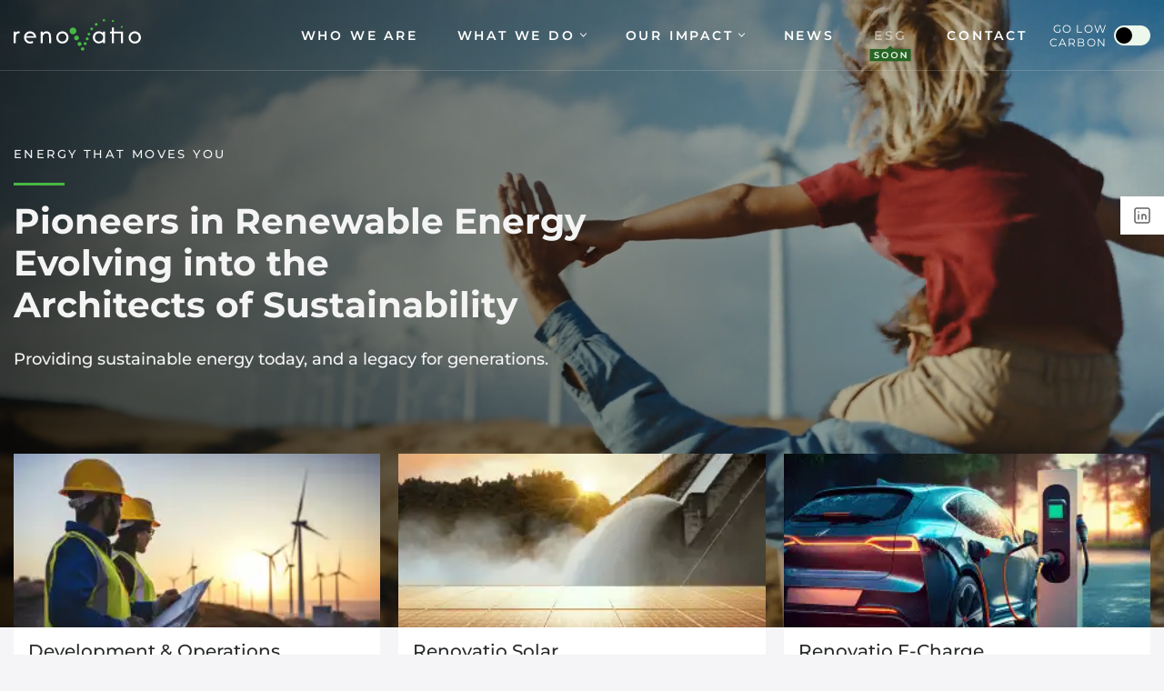

--- FILE ---
content_type: text/css
request_url: https://rnvgroup.com/wp-content/themes/neve/style-main-new.min.css?ver=3.7.5
body_size: 24706
content:

.btn,
.button,
.wp-block-button__link,
button,
input[type=button],
input[type=reset],
input[type=submit] {
    cursor: pointer;
    box-sizing: border-box;
    border-color: currentColor;
    text-align: center;
    /* font-family: var(--bodyfontfamily), var(--nv-fallback-ff) */
}

.btn,
.button.button-primary,
.is-style-primary .wp-block-button__link,
.wp-block-search .wp-block-search__button,
button,
input[type=button],
input[type=reset],
input[type=submit] {
    cursor: pointer;
    box-sizing: border-box;
    background: var(--primarybtnbg);
    color: var(--primarybtncolor);
    border-style: solid;
    border-color: currentColor;
    fill: currentColor;
    border-width: var(--primarybtnborderwidth, 0);
    border-radius: var(--primarybtnborderradius, 3px);
    padding: var(--primarybtnpadding, 13px 15px);
    font-weight: var(--btnfontweight, 700);
    font-size: var(--btnfs, var(--bodyfontsize));
    line-height: var(--btnlineheight, 1.6);
    letter-spacing: var(--btnletterspacing, var(--bodyletterspacing));
    text-transform: var(--btntexttransform, none)
}

.btn:hover,
.button.button-primary:hover,
.is-style-primary .wp-block-button__link:hover,
button:hover,
input[type=button]:hover,
input[type=reset]:hover,
input[type=submit]:hover {
    background: var(--primarybtnhoverbg);
    color: var(--primarybtnhovercolor);
    border-color: var(--primarybtnhovercolor)
}

.wp-block-button__link {
    cursor: pointer;
    box-sizing: border-box;
    padding: var(--btnpadding, 13px 15px);
    border-radius: var(--primarybtnborderradius, 3px);
    font-weight: var(--btnfontweight, 700);
    font-size: var(--btnfs, var(--bodyfontsize));
    line-height: var(--btnlineheight, 1.6);
    letter-spacing: var(--btnletterspacing, var(--bodyletterspacing));
    text-transform: var(--btntexttransform, none)
}

.button,
.button.button-secondary,
.is-style-secondary .wp-block-button__link {
    cursor: pointer;
    box-sizing: border-box;
    background-color: var(--secondarybtnbg);
    color: var(--secondarybtncolor);
    border-style: solid;
    border-color: currentColor;
    fill: currentColor;
    border-width: var(--secondarybtnborderwidth, 0);
    border-radius: var(--secondarybtnborderradius, 3px);
    padding: var(--secondarybtnpadding, 7px 12px);
    font-weight: var(--btnfontweight, 700);
    font-size: var(--btnfs, var(--bodyfontsize));
    line-height: var(--btnlineheight, 1.6);
    letter-spacing: var(--btnletterspacing);
    text-transform: var(--btntexttransform, none)
}

.button.button-secondary:hover,
.button:hover,
.is-style-secondary .wp-block-button__link:hover {
    background-color: var(--secondarybtnhoverbg);
    color: var(--secondarybtnhovercolor);
    border-color: var(--secondarybtnhovercolor)
}

.widget select,
.wp-block-search.wp-block-search__button-inside .wp-block-search__inside-wrapper,
form input:read-write,
form select,
form select option,
form textarea,
form.wp-block-search input.wp-block-search__input {
    border-style: solid;
    border-color: var(--formfieldbordercolor);
    border-width: var(--formfieldborderwidth);
    border-radius: var(--formfieldborderradius, 3px);
    background: var(--formfieldbgcolor);
    color: var(--formfieldcolor);
    padding: var(--formfieldpadding);
    text-transform: var(--formfieldtexttransform);
    font-weight: var(--formfieldfontweight);
    /* font-family: var(--bodyfontfamily); */
    font-size: var(--formfieldfontsize);
    letter-spacing: var(--formfieldletterspacing);
    line-height: var(--formfieldlineheight)
}

.wpforms-container .wpforms-field-label,
form label {
    font-weight: var(--formlabelfontweight, var(--bodyfontweight));
    text-transform: var(--formlabeltexttransform);
    letter-spacing: var(--formlabelletterspacing);
    line-height: var(--formlabellineheight);
    font-size: var(--formlabelfontsize, var(--bodyfontsize))
}

.entry-summary,
.nv-meta-list li {
    font-weight: var(--fontweight);
    text-transform: var(--texttransform);
    letter-spacing: var(--letterspacing);
    line-height: var(--lineheight);
    font-size: var(--fontsize)
}

.title.entry-title {
    font-size: var(--fontsize, var(--h1fontsize));
    font-weight: var(--fontweight, var(--h1fontweight));
    line-height: var(--lineheight, var(--h1lineheight));
    letter-spacing: var(--letterspacing, var(--h1letterspacing));
    text-transform: var(--texttransform, var(--h1texttransform))
}

.blog-entry-title {
    font-size: var(--fontsize, var(--h3fontsize));
    font-weight: var(--fontweight, var(--h3fontweight));
    line-height: var(--lineheight, var(--h3lineheight));
    letter-spacing: var(--letterspacing, var(--h3letterspacing));
    text-transform: var(--texttransform, var(--h3texttransform))
}

.comment-reply-title,
.comments-title {
    font-size: var(--fontsize, var(--h4fontsize));
    font-weight: var(--fontweight, var(--h4fontweight));
    line-height: var(--lineheight, var(--h4lineheight));
    letter-spacing: var(--letterspacing, var(--h4letterspacing));
    text-transform: var(--texttransform, var(--h4texttransform))
}

.nv-html-content p,
blockquote,
body,
dd,
dl,
dt,
fieldset,
figure,
h1,
h2,
h3,
h4,
h5,
h6,
hr,
html,
iframe,
legend,
li,
ol,
p,
pre,
textarea,
ul {
    margin: 0;
    padding: 0
}

h1,
h2,
h3,
h4,
h5,
h6 {
    font-size: 100%;
    font-weight: 400
}

ul {
    list-style: none
}

button,
input,
select,
textarea {
    margin: 0
}

html {
    box-sizing: border-box;
    -ms-overflow-style: scrollbar
}

*,
::after,
::before {
    box-sizing: border-box
}

audio,
embed,
img,
object,
video {
    height: auto;
    max-width: 100%
}

iframe {
    border: 0;
    max-width: 100%
}

table {
    border-collapse: collapse;
    border-spacing: 0
}

td,
th {
    padding: 0;
    text-align: left
}

abbr,
acronym {
    text-decoration: none
}

mark {
    background: 0;
    color: var(--nv-text-color)
}

.container {
    width: 100%;
    padding-right: 15px;
    padding-left: 15px;
    margin: 0 auto;
    max-width: var(--container)
}

.w-100 {
    width: 100%
}

.container-fluid {
    width: 100%;
    margin: 0 auto
}

.container-fluid>div {
    margin: 0 -15px
}

.row {
    display: flex;
    flex-wrap: wrap;
    margin: 0 -15px
}

.col {
    padding: 0 15px;
    margin: 0 auto;
    flex-grow: 1;
    max-width: 100%
}

html {
    font-size: 100%
}

body {
    background-color: var(--nv-site-bg);
    color: var(--nv-text-color);
    font-size: var(--bodyfontsize);
    line-height: var(--bodylineheight);
    letter-spacing: var(--bodyletterspacing);
    /* font-family: var(--bodyfontfamily), var(--nv-fallback-ff); */
    text-transform: var(--bodytexttransform);
    font-weight: var(--bodyfontweight);
    /* overflow-x: hidden; */
    direction: ltr;
    -webkit-font-smoothing: antialiased;
    -moz-osx-font-smoothing: grayscale
}

h1,
h2,
h3,
h4,
h5,
h6 {
    margin-bottom: 30px;
    /* font-family: var(--headingsfontfamily), var(--nv-fallback-ff) */
}

p {
    margin-bottom: 30px
}

/* a {
    --linkdeco: none;
    color: var(--nv-primary-accent);
    cursor: pointer;
    text-decoration: var(--linkdeco)
} */

a:focus,
a:hover {
    opacity: 1;
    color: var(--nv-secondary-accent)
}

.entry-content a:not([class]),
.nv-comment-content a:not([class]),
.nv-template .renovatio-main a:not([class]),
.widget_text a:not([class]) {
    --linkdeco: underline
}

ins {
    text-decoration: none
}

h1 {
    font-size: var(--h1fontsize);
    font-weight: var(--h1fontweight);
    line-height: var(--h1lineheight);
    letter-spacing: var(--h1letterspacing);
    text-transform: var(--h1texttransform)
}

h2 {
    font-size: var(--h2fontsize);
    font-weight: var(--h2fontweight);
    line-height: var(--h2lineheight);
    letter-spacing: var(--h2letterspacing);
    text-transform: var(--h2texttransform)
}

h3 {
    font-size: var(--h3fontsize);
    font-weight: var(--h3fontweight);
    line-height: var(--h3lineheight);
    letter-spacing: var(--h3letterspacing);
    text-transform: var(--h3texttransform)
}

h4 {
    font-size: var(--h4fontsize);
    font-weight: var(--h4fontweight);
    line-height: var(--h4lineheight);
    letter-spacing: var(--h4letterspacing);
    text-transform: var(--h4texttransform)
}

h5 {
    font-size: var(--h5fontsize);
    font-weight: var(--h5fontweight);
    line-height: var(--h5lineheight);
    letter-spacing: var(--h5letterspacing);
    text-transform: var(--h5texttransform)
}

h6 {
    font-size: var(--h6fontsize);
    font-weight: var(--h6fontweight);
    line-height: var(--h6lineheight);
    letter-spacing: var(--h6letterspacing);
    text-transform: var(--h6texttransform)
}

ol,
ul {
    padding-left: var(--listpad, 0)
}

ul {
    list-style: var(--liststyle, none)
}

.show-on-focus {
    position: absolute;
    width: 1px;
    height: 1px;
    clip: rect(1px, 1px, 1px, 1px);
    top: 32px;
    background: var(--nv-site-bg);
    padding: 10px 15px
}

.show-on-focus:focus {
    z-index: 999999;
    width: auto;
    height: auto;
    clip: auto
}

.screen-reader-text {
    position: absolute;
    left: -10000px;
    top: auto;
    width: 1px;
    height: 1px;
    overflow: hidden
}

.nv-icon {
    fill: currentColor
}

.nv-search {
    display: flex
}

table {
    border-collapse: separate;
    border-spacing: 0;
    border-width: 1px 0 0 1px;
    margin: 0 0 20px;
    width: 100%;
    word-break: initial
}

.wp-block-table {
    margin-top: 30px;
    margin-bottom: 30px
}

.wp-block-table figcaption {
    margin: 15px auto;
    text-align: center
}

.wp-block-table.is-style-stripes {
    border: 0
}

.wp-block-table.is-style-stripes tbody tr:nth-child(odd) {
    background-color: var(--nv-light-bg)
}

td,
th {
    padding: 20px
}

th {
    padding-bottom: 10px
}

td {
    font-size: .9em;
    border-bottom: 2px solid var(--nv-text-color)
}

.wp-block-separator {
    border-bottom: 0;
    border-top: 2px solid
}

.wp-block-separator.is-style-wide {
    border-width: 4px
}

.wp-block-separator.is-style-dots::before {
    content: "";
    border-top: 4px dotted;
    display: block
}

.alignfull {
    width: 100vw;
    max-width: 100vw;
    margin-left: calc(50% - 50vw);
    margin-right: calc(50% - 50vw);
    padding: 0 7.5px
}

.alignwide {
    width: 98vw;
    max-width: 98vw;
    margin-left: calc(50% - 49vw);
    margin-right: calc(50% - 49vw)
}

.nv-sidebar-left .alignfull,
.nv-sidebar-left .alignwide,
.nv-sidebar-right .alignfull,
.nv-sidebar-right .alignwide {
    max-width: 100%;
    margin-left: auto;
    margin-right: auto
}

blockquote {
    margin: 40px 0;
    border-color: var(--nv-text-color);
    border-style: solid;
    border-width: 0 0 0 4px;
    padding: 0 0 0 20px
}

blockquote p {
    margin-bottom: 10px
}

blockquote cite {
    font-style: normal;
    font-size: .9em !important
}

blockquote.has-text-align-center {
    border: 0;
    padding: 0
}

blockquote.has-text-align-right {
    border-width: 0 4px 0 0;
    padding: 0 20px 0 0
}

blockquote.is-style-large {
    border: 0;
    padding: 0
}

blockquote.is-style-large.wp-block-quote>p {
    margin-bottom: 20px;
    font-style: normal;
    font-size: 1.25em
}

.wp-block-pullquote {
    margin-top: 30px;
    margin-bottom: 30px;
    border-top: 4px solid var(--nv-text-color);
    border-bottom: 4px solid var(--nv-text-color);
    padding: 30px 20px
}

.wp-block-pullquote p {
    font-size: 1.5em !important
}

.wp-block-pullquote blockquote {
    padding-left: 0;
    border-left: 0;
    margin: 0
}

.wp-block-pullquote.alignleft {
    text-align: left
}

.wp-block-pullquote.alignright {
    text-align: right
}

.wp-block-pullquote.is-style-solid-color {
    background-color: var(--nv-light-bg)
}

.wp-block-pullquote.is-style-solid-color blockquote {
    text-align: inherit;
    max-width: 90%
}

.wp-block-verse {
    background-color: inherit;
    font-size: 1.25em;
    border: 0
}

.has-renovatio-link-color-color {
    color: var(--nv-primary-accent) !important
}

.has-renovatio-link-color-background-color {
    background-color: var(--nv-primary-accent) !important
}

.has-renovatio-link-hover-color-color {
    color: var(--nv-secondary-accent) !important
}

.has-renovatio-link-hover-color-background-color {
    background-color: var(--nv-secondary-accent) !important
}

.has-renovatio-text-color-color {
    color: var(--nv-text-color) !important
}

.has-renovatio-text-color-background-color {
    background-color: var(--nv-text-color) !important
}

.has-nv-site-bg-color {
    color: var(--nv-site-bg) !important
}

.has-nv-site-bg-background-color {
    background-color: var(--nv-site-bg) !important
}

.has-nv-light-bg-color {
    color: var(--nv-light-bg) !important
}

.has-nv-light-bg-background-color {
    background-color: var(--nv-light-bg) !important
}

.has-nv-dark-bg-color {
    color: var(--nv-dark-bg) !important
}

.has-nv-dark-bg-background-color {
    background-color: var(--nv-dark-bg) !important
}

.has-nv-text-dark-bg-color {
    color: var(--nv-text-dark-bg) !important
}

.has-nv-text-dark-bg-background-color {
    background-color: var(--nv-text-dark-bg) !important
}

.has-nv-c-1-color {
    color: var(--nv-c-1) !important
}

.has-nv-c-1-background-color {
    background-color: var(--nv-c-1) !important
}

.has-nv-c-2-color {
    color: var(--nv-c-2) !important
}

.has-nv-c-2-background-color {
    background-color: var(--nv-c-2) !important
}

.site-logo {
    align-items: center;
    display: flex
}

.site-logo img {
    max-width: var(--maxwidth);
    display: block;
    margin: 0 auto
}

.site-logo img[src$=".svg"] {
    width: var(--maxwidth)
}

.site-logo .title-with-logo {
    display: flex;
    flex-direction: row;
    align-items: center
}

.site-logo .title-with-logo>:first-child {
    margin-right: 10px
}

.site-logo h1,
.site-logo p {
    font-size: var(--fs);
    font-weight: var(--h1fontweight);
    line-height: var(--bodylineheight);
    letter-spacing: var(--bodyletterspacing);
    text-transform: var(--texttransform, var(--bodytexttransform));
    margin: 0
}

.site-logo small {
    display: block
}

.header-menu-sidebar .nav-ul .sub-menu,
.nav-ul li:hover>.sub-menu,
.sub-menu.dropdown-open {
    opacity: 1;
    visibility: visible
}

.caret {
    transition: .3s ease
}

.dd-title {
    flex-grow: var(--flexg);
    display: flex;
    align-items: center
}

.nav-ul {
    display: flex;
    flex-wrap: wrap;
    margin-right: calc(var(--spacing)/ 2 * -1);
    margin-left: calc(var(--spacing)/ 2 * -1)
}

.nav-ul>li {
    margin: 0 calc(var(--spacing)/ 2)
}

.nav-ul li a {
    min-height: var(--height);
    color: var(--color);
    position: relative;
    width: 100%;
    display: flex;
    align-items: center
}

.nav-ul .caret {
    line-height: 0;
    justify-content: center;
    display: flex
}

.nav-ul .caret svg {
    width: .5em;
    height: .5em
}

.nav-ul li {
    display: block;
    position: relative
}

.nav-ul li>.wrap {
    display: flex;
    align-items: center
}

.nav-ul li.nv-active>.wrap .caret,
.nav-ul li.nv-active>.wrap>a {
    color: var(--activecolor)
}

/* .nav-ul li:hover>.wrap .caret,
.nav-ul li:hover>.wrap>a {
    color: var(--hovercolor, var(--nv-primary-accent))
} */

.nav-ul .sub-menu {
    background: var(--bgcolor, var(--overlaycolor));
    z-index: 100;
    position: absolute;
    top: 100%;
    box-shadow: rgba(149, 157, 165, .2) 0 8px 24px;
    visibility: hidden;
    opacity: 0;
    right: 0
}

.nav-ul .sub-menu li {
    min-width: 150px;
    width: 100%
}

.nav-ul .sub-menu li>.wrap {
    padding: 10px 20px;
    white-space: nowrap;
    display: flex
}

.nav-ul .sub-menu .sub-menu {
    left: 100%;
    top: 0;
    right: unset
}

.header-menu-sidebar .nv-nav-wrap {
    width: 100%
}

.header-menu-sidebar .nav-ul {
    flex-direction: column;
    width: 100%
}

.header-menu-sidebar .nav-ul li {
    width: 100%
}

.header-menu-sidebar .nav-ul li:not([class*=block])>.wrap>a {
    padding: 15px 0;
    white-space: unset
}

.header-menu-sidebar .nav-ul .caret svg {
    width: 1em;
    height: 1em
}

.header-menu-sidebar .nav-ul .caret-wrap {
    margin: -15px 0;
    padding: 15px
}

.header-menu-sidebar .nav-ul .caret-wrap.dropdown-open .caret {
    transform: rotateX(180deg)
}

.header-menu-sidebar .nav-ul .sub-menu {
    left: unset !important;
    top: unset !important;
    right: unset !important;
    background: 0;
    position: relative;
    max-width: 100%;
    box-shadow: none;
    display: none
}

.header-menu-sidebar .nav-ul .sub-menu.dropdown-open {
    display: block;
    margin-left: 10px
}

.nv-nav-wrap ul.primary-menu-ul>li i {
    margin-top: 0;
    font-size: inherit;
    width: auto;
    height: auto
}

.nv-nav-search {
    transition: opacity .3s;
    position: absolute;
    visibility: hidden;
    opacity: 0;
    right: 0;
    width: auto;
    padding: 10px;
    cursor: unset;
    z-index: 100;
    background-color: var(--nv-site-bg);
    box-shadow: rgba(149, 157, 165, .2) 0 8px 24px;
    display: flex;
    align-items: center
}

.nv-nav-search .container {
    padding: 0
}

.menu-item-nav-search.active .nv-nav-search {
    opacity: 1;
    visibility: visible
}

.menu-item-nav-search {
    cursor: pointer;
    outline: 0
}

.menu-item-nav-search .nv-icon:hover {
    color: var(--hovercolor)
}

.menu-item-nav-search svg {
    width: var(--iconsize);
    height: var(--iconsize)
}

.menu-item-nav-search.minimal {
    position: relative
}

.menu-item-nav-search.minimal .search-field {
    width: 200px
}

.menu-item-nav-search.minimal .nv-nav-search {
    display: flex;
    align-items: center;
    right: auto;
    left: 0;
    top: 100%
}

.menu-item-nav-search.floating .form-wrap {
    flex-grow: 1
}

.menu-item-nav-search.floating .nv-nav-search {
    align-items: unset;
    transition: top .2s ease-out;
    position: fixed;
    top: -100%;
    left: 0
}

.menu-item-nav-search.floating.active .nv-nav-search {
    top: 0
}

.menu-item-nav-search.floating .close-container {
    display: flex
}

.menu-item-nav-search.floating .close-responsive-search {
    display: flex;
    align-items: center;
    --primarybtnpadding: 0 20px
}

.header-menu-sidebar .menu-item-nav-search.floating .nv-nav-search {
    position: absolute
}

.menu-item-nav-search.canvas .nv-nav-search {
    position: fixed;
    top: 0;
    bottom: 0;
    width: 100%;
    display: flex;
    justify-content: center;
    align-items: center
}

.menu-item-nav-search.canvas .nv-nav-search .close-container {
    position: absolute;
    top: 30px;
    text-align: right
}

.nav-clickaway-overlay {
    position: fixed;
    width: 100%;
    left: 0;
    right: 0;
    top: 0;
    z-index: 90;
    height: 100vh
}

.close-responsive-search {
    background: 0;
    border: 0;
    --primarybtnhoverbg: 0
}

.close-responsive-search>svg {
    fill: var(--nv-text-color);
    width: var(--formfieldfontsize);
    min-width: 25px;
    min-height: 25px
}

.sm-style-border-bottom .sub-menu .wrap::after,
.style-border-bottom>ul>li>.wrap::after {
    bottom: 0
}

.sm-style-border-top .sub-menu .wrap::after,
.style-border-top>ul>li>.wrap::after {
    top: 0
}

.m-style>ul>li>.wrap:hover::after,
.sm-style .sub-menu .wrap:hover::after {
    width: 100%
}

.m-style>ul>li>.wrap::after,
/* .sm-style .sub-menu .wrap::after {
    position: absolute;
    content: "";
    margin: 0 auto;
    width: 0;
    height: 2px;
    transition: all .3s ease;
    right: 0;
    left: 0;
    pointer-events: none;
    background-color: var(--hovercolor, var(--nv-primary-accent, currentColor))
} */

.sm-style-full-height .sub-menu .wrap,
.style-full-height>ul>li>.wrap {
    z-index: 1
}

.sm-style-full-height .sub-menu .wrap::after,
.style-full-height>ul>li>.wrap::after {
    top: 0;
    bottom: 0;
    left: calc(var(--spacing)/ 2 * -1);
    right: calc(var(--spacing)/ 2 * -1);
    height: 100%;
    z-index: -1
}

.sm-style-full-height .sub-menu .wrap:hover svg,
.style-full-height>ul>li>.wrap:hover svg {
    color: var(--hovertextcolor, var(--color))
}

.sm-style-full-height .sub-menu .wrap:hover>a,
.style-full-height>ul>li>.wrap:hover>a {
    color: currentColor
}

.sm-style-full-height .sub-menu .wrap:hover>a,
.sm-style-full-height .sub-menu .wrap:hover>a i,
.sm-style-full-height .sub-menu .wrap:hover>a span,
.sm-style-full-height .sub-menu .wrap:hover>a+.caret-wrap,
.style-full-height>ul>li>.wrap:hover>a,
.style-full-height>ul>li>.wrap:hover>a i,
.style-full-height>ul>li>.wrap:hover>a span,
.style-full-height>ul>li>.wrap:hover>a+.caret-wrap {
    color: var(--hovertextcolor, var(--color)) !important
}

.sm-style-full-height .sub-menu .wrap:hover>a::after,
.style-full-height>ul>li>.wrap:hover>a::after {
    width: calc(100% + var(--spacing))
}

.sm-style-full-height .sub-menu a,
.style-full-height>ul>li>a {
    z-index: 1
}

.sm-style-full-height .sub-menu a::after,
.style-full-height>ul>li>a::after {
    top: 0;
    bottom: 0;
    left: calc(var(--spacing)/ 2 * -1);
    right: calc(var(--spacing)/ 2 * -1);
    height: 100%;
    z-index: -1
}

.sm-style-full-height .sub-menu a:hover+.caret svg {
    color: var(--hovertextcolor);
    position: relative;
    z-index: 1
}

.sm-style-full-height .sub-menu a:hover::after {
    width: 100%
}

.nav-toggle-label {
    line-height: 1;
    margin: var(--label-margin, 0 5px 0 0)
}

.navbar-toggle-wrapper {
    align-items: center
}

.navbar-toggle {
    --primarybtncolor: var(--color);
    --primarybtnhovercolor: var(--color);
    --primarybtnbg: var(--bgcolor, transparent);
    --primarybtnhoverbg: var(--bgcolor, transparent);
    --primarybtnborderwidth: var(--borderwidth, 1px);
    --primarybtnborderradius: var(--borderradius, 0);
    padding: var(--padding, 10px 15px);
    box-shadow: none;
    display: flex;
    align-items: center
}

.navbar-toggle:focus {
    outline: 1px solid
}

.icon-bar {
    background-color: currentColor;
    transition: all .1s ease;
    position: relative;
    display: block;
    width: 15px;
    height: 2px
}

.icon-bar:nth-child(2) {
    margin: 3px 0
}

.is-menu-sidebar .navbar-toggle .icon-bar:nth-child(1) {
    transform: rotate(45deg);
    top: 5px
}

.is-menu-sidebar .navbar-toggle .icon-bar:nth-child(2) {
    opacity: 0
}

.is-menu-sidebar .navbar-toggle .icon-bar:nth-child(3) {
    transform: rotate(-45deg);
    bottom: 5px
}

.wrapper {
    display: flex;
    min-height: 100vh;
    flex-direction: column;
    position: relative;
    transition: all .3s cubic-bezier(.79, .14, .15, .86);
    max-width: 100vw;
    /* overflow: hidden; */
    contain: paint;


}

body>.wrapper:not(.et-fb-iframe-ancestor) {
    /* overflow: hidden */
}

.renovatio-main {
    flex: 1 auto
}

.nv-page-title-wrap .nv-page-title {
    text-align: var(--textalign, left)
}

input[type=color],
input[type=date],
input[type=datetime-local],
input[type=datetime],
input[type=email],
input[type=month],
input[type=number],
input[type=password],
input[type=reset],
input[type=search],
input[type=submit],
input[type=tel],
input[type=text],
input[type=time],
input[type=url],
input[type=week],
select,
textarea {
    display: inline-block;
    -webkit-appearance: none;
    -moz-appearance: none;
    appearance: none;
    outline: 0;
    resize: vertical
}

[tabindex="-1"]:focus,
input:read-write:focus,
select:focus,
textarea:focus {
    outline: 0;
    box-shadow: 0 0 3px 0 var(--nv-secondary-accent);
    --formfieldbordercolor: var(--nv-secondary-accent)
}

button,
input,
select,
textarea {
    line-height: inherit;
    box-sizing: border-box
}

::placeholder {
    color: inherit;
    opacity: .5
}

select {
    min-height: 35px;
    background-repeat: no-repeat;
    background-position: right;
    background-size: 18px;
    padding-right: 20px !important;
    background-image: url([data-uri])
}

label {
    display: inline-block
}

fieldset {
    padding: 20px 30px;
    margin-bottom: 20px;
    border: 2px solid var(--nv-light-bg)
}

fieldset legend {
    font-weight: 700;
    padding: 0 15px;
    margin-left: -15px
}

fieldset input[type=password],
fieldset input[type=search],
fieldset input[type=text],
fieldset select,
fieldset textarea {
    width: 100%
}

form select {
    background: url([data-uri]) right center/18px no-repeat, var(--formfieldbgcolor)
}

.widget-search {
    width: 100%;
    margin: 0 !important
}

.search-form {
    display: flex;
    max-width: 100%;
    line-height: 1;
    --primarybtnbg: var(--formfieldbgcolor);
    --primarybtnhoverbg: var(--formfieldbgcolor);
    --primarybtncolor: var(--formfieldbordercolor);
    --primarybtnhovercolor: var(--formfieldbordercolor)
}

.search-form svg {
    fill: var(--formfieldcolor);
    width: var(--formfieldfontsize);
    opacity: .5;
    height: auto
}

.search-form .search-submit {
    display: flex;
    justify-content: center;
    align-items: center;
    min-width: 45px;
    z-index: 1;
    --primarybtnborderwidth: var(--formfieldborderwidth);
    --primarybtnborderradius: var(--formfieldborderradius);
    --primarybtnpadding: var(--formfieldpadding);
    border-bottom-left-radius: 0;
    border-top-left-radius: 0;
    border-left: 0;
    border-color: var(--formfieldbordercolor);
    position: relative;
    height: var(--height);
    overflow: hidden;
    white-space: nowrap
}

.search-form .search-submit::before {
    content: "";
    display: block;
    width: 3px;
    height: 100%;
    background-color: var(--formfieldbgcolor);
    left: -3px;
    top: 0;
    bottom: 0;
    position: absolute
}

.search-form .search-field {
    overflow: hidden;
    text-overflow: ellipsis;
    height: var(--height);
    border-right: 0;
    flex-grow: 1;
    border-top-right-radius: 0;
    border-bottom-right-radius: 0;
    width: calc(100% - 45px);
    max-width: 100%
}

.search-form .search-field:focus~button {
    box-shadow: 0 0 3px 0 var(--nv-secondary-accent);
    border-color: var(--nv-secondary-accent)
}

.nv-meta-list {
    margin-bottom: 20px;
    font-size: .9em
}

.nv-meta-list li,
.nv-meta-list span {
    display: inline-block
}

.nv-meta-list li:not(:last-child)::after,
.nv-meta-list span:not(:last-child)::after {
    content: "/";
    padding: 0 8px
}

.nv-meta-list .posted-on:not(.nv-show-updated) .updated {
    display: none
}

.nv-meta-list .photo {
    width: var(--avatarsize);
    height: var(--avatarsize);
    border-radius: 50%;
    transform: translateY(30%);
    margin-right: 3px
}

.nv-dynamic-author-meta .photo {
    width: 15px;
    height: 15px;
    border-radius: 50%;
    transform: translateY(30%)
}

.entry-title {
    word-wrap: break-word
}

.entry-title a {
    color: var(--nv-text-color)
}

.nv-index-posts {
    margin-top: 60px
}

.nv-index-posts .nv-page-title-wrap {
    margin-top: 0
}

.nv-post-thumbnail-wrap img:not(.photo),
.nv-post-thumbnail-wrap>a {
    display: block
}

.nv-post-thumbnail-wrap img {
    box-shadow: var(--boxshadow, none)
}

.posts-wrapper>article {
    width: var(--postwidth)
}

.blog-entry-title {
    margin-bottom: 10px;
    word-wrap: break-word
}

.article-content-col {
    width: 100%
}

.article-content-col .content {
    width: 100%;
    border-bottom: 0 solid;
    display: flex;
    flex-direction: column
}

.article-content-col .content .button {
    display: inline-block;
    align-self: flex-start
}

.bypostauthor {
    display: block
}

.posts-wrapper {
    display: flex;
    flex-wrap: wrap;
    margin-bottom: 40px
}

.excerpt-wrap>:last-child {
    margin-bottom: 0
}

.layout-grid .content>.blog-entry-title {
    margin-bottom: 10px
}

.layout-grid .content>* {
    margin-bottom: 20px
}

.layout-grid .content>:last-child {
    margin-bottom: 0
}

.nv-non-grid-article {
    margin-bottom: var(--spacing, 60px);
    display: flex;
    align-items: flex-end
}

.nv-non-grid-article .non-grid-content {
    display: flex;
    flex-direction: column;
    flex-grow: 1
}

.nv-non-grid-article .non-grid-content>.blog-entry-title {
    margin-bottom: 10px
}

.nv-non-grid-article .non-grid-content>* {
    margin-bottom: 20px
}

.nv-non-grid-article .non-grid-content>:last-child {
    margin-bottom: 0
}

article {
    word-break: break-word
}

body:not(.nv-blog-default) .posts-wrapper {
    margin-left: calc(-1 * var(--gridspacing, 30px)/ 2);
    margin-right: calc(-1 * var(--gridspacing, 30px)/ 2)
}

body:not(.nv-blog-default) .posts-wrapper article {
    margin-bottom: calc(var(--gridspacing, 30px));
    padding: 0 calc(var(--gridspacing, 30px)/ 2)
}

.nv-loader {
    height: 40px;
    width: 40px;
    border-radius: 50%;
    border: 3px solid var(--nv-primary-accent);
    border-left: 3px solid transparent;
    animation: spin 1s linear infinite;
    margin: 0 auto;
    display: none
}

@keyframes spin {
    100% {
        -webkit-transform: rotate(360deg);
        transform: rotate(360deg)
    }
}

.layout-grid,
body .layout-grid>.article-content-col {
    display: flex
}

.nv-non-grid-article .nv-post-thumbnail-wrap {
    margin-bottom: 20px
}

.non-grid-content {
    padding: var(--padding)
}

.cover-post {
    display: flex;
    box-shadow: var(--boxshadow, none);
    position: relative;
    min-height: 300px
}

.layout-covers .content {
    position: relative;
    padding: 0
}

.layout-covers .inner {
    position: relative;
    display: flex;
    flex-direction: column;
    justify-content: flex-end;
    z-index: 10;
    color: var(--color, #fff);
    padding: 25px
}

.layout-covers a:not(.button) {
    color: var(--color, #fff)
}

.layout-covers .img-wrap {
    position: absolute;
    width: 100%;
    height: 100%
}

.layout-covers img {
    object-fit: cover;
    width: 100%;
    height: 100%
}

.cover-overlay {
    width: 100%;
    height: 100%;
    position: absolute;
    background: rgba(0, 0, 0, .75);
    z-index: 1
}

.nv-single-post-wrap>div:first-child {
    margin-top: 60px
}

.nv-single-post-wrap>div:last-child {
    padding-bottom: 30px
}

.nv-single-post-wrap>div:not(:last-child) {
    margin-bottom: var(--spacing, 60px)
}

.nv-single-post-wrap .wp-block-image {
    margin-bottom: var(--img-m)
}

.nv-page-title-wrap {
    margin-top: 60px
}

.entry-header {
    text-align: var(--textalign, center)
}

.entry-header .title {
    margin-bottom: 10px
}

.attachment-renovatio-blog {
    display: flex
}

.nv-post-navigation {
    display: grid;
    grid-template-columns: 1fr 1fr;
    grid-gap: 20px
}

.nv-post-navigation span {
    display: block
}

.nv-post-navigation .nav-direction {
    color: var(--nv-text-color);
    font-size: .8em;
    text-transform: uppercase
}

.nv-post-navigation a:hover span:last-child {
    text-decoration: underline
}

.nv-post-navigation .next {
    grid-column: 2;
    text-align: right
}

.post-pages-links {
    display: flex;
    list-style-type: none
}

.post-pages-links>a:not(:last-child) span,
.post-pages-links>span {
    padding-right: 15px
}

.post-password-form input[type=submit] {
    margin-top: 20px
}

.nv-tags-list a {
    margin: 0 10px 10px 0;
    font-weight: 700;
    text-transform: uppercase;
    color: #fff !important;
    padding: 10px;
    border-radius: 4px;
    background: var(--nv-primary-accent);
    line-height: 1;
    font-size: .75em !important;
    display: inline-block
}

.nv-tags-list span {
    margin-right: 10px
}

.page .nv-post-cover {
    margin-bottom: 60px
}

.nv-post-cover {
    min-height: var(--height);
    padding: var(--padding);
    justify-content: var(--justify, center);
    display: flex;
    position: relative;
    background-size: cover;
    background-repeat: no-repeat;
    background-position: center
}

.nv-post-cover .nv-title-meta-wrap {
    color: var(--color, var(--nv-text-dark-bg));
    display: flex;
    flex-direction: column;
    z-index: 1;
    align-self: var(--valign, flex-end)
}

.nv-post-cover .nv-title-meta-wrap>:last-child {
    margin-bottom: 0
}

.nv-post-cover .nv-title-meta-wrap a {
    color: var(--color, var(--nv-text-dark-bg))
}

.nv-post-cover .container {
    display: flex;
    justify-content: var(--justify, center);
    text-align: var(--textalign, center)
}

.nv-is-boxed {
    padding: var(--padding);
    background: var(--bgcolor, var(--nv-light-bg));
    color: var(--color, var(--nv-text-color))
}

.nv-is-boxed a {
    color: var(--color, var(--nv-text-color))
}

.nv-overlay {
    background: var(--bgcolor, var(--nv-dark-bg));
    mix-blend-mode: var(--blendmode, normal);
    opacity: calc(var(--opacity)/ 100);
    position: absolute;
    left: 0;
    right: 0;
    top: 0;
    bottom: 0
}

.nv-comment-content {
    margin-bottom: 0 !important
}

.nv-comment-content>:last-child {
    margin-bottom: 0
}

#comments li.comment {
    border-bottom: 2px solid;
    padding-bottom: 40px;
    margin-bottom: 40px
}

#comments article {
    display: flex;
    gap: 20px
}

#comments .nv-comment-avatar {
    flex-shrink: 0
}

#comments .avatar {
    border-radius: 100%
}

#comments input:not([type=submit]):not([type=checkbox]) {
    width: 100%
}

#comments ol {
    list-style: none
}

#comments textarea {
    max-width: 100%;
    width: 100%;
    display: block
}

#comments .comment-reply-title {
    margin-bottom: 15px
}

#comments .comment-reply-title small {
    float: right
}

.nv-comment-header {
    display: flex;
    align-items: center;
    margin-bottom: 30px
}

.nv-comment-header .vcard {
    display: grid
}

.nv-comment-header .vcard a {
    color: var(--color, var(--nv-text-color))
}

.nv-comment-header .vcard .author {
    font-weight: 700
}

.nv-comment-header .vcard time {
    font-size: .9em;
    opacity: .7
}

.nv-comment-header .edit-reply {
    font-size: .9em;
    font-weight: 700;
    text-transform: uppercase;
    margin-left: auto
}

.comments-title {
    margin-bottom: 80px
}

.comment-content {
    flex: 1
}

.comment-form {
    display: grid;
    grid-column-gap: 15px;
    grid-row-gap: 10px
}

.comment-form>p:not(.comment-notes) {
    margin-bottom: 0
}

.comment-form label {
    display: inline-block
}

.nv-comments-list {
    margin-bottom: 80px
}

.nv-comments-list .children {
    padding-left: 15px
}

ul.page-numbers {
    display: flex;
    flex-wrap: wrap
}

ul.page-numbers li {
    margin-bottom: 15px
}

ul.page-numbers input[type=submit] {
    all: unset;
    cursor: pointer
}

ul.page-numbers form {
    display: flex
}

ul.page-numbers .page-input {
    line-height: 1;
    margin-right: 10px;
    padding: 8px 15px;
    font-size: var(--bodyfontsize)
}

ul.page-numbers a,
ul.page-numbers input[type=submit],
ul.page-numbers span {
    line-height: 1;
    margin-right: 20px;
    background: var(--nv-light-bg);
    border-radius: 3px;
    padding: 12px 15px;
    color: var(--nv-text-color);
    display: block
}

ul.page-numbers .dots {
    background: 0
}

ul.page-numbers .current {
    background: var(--nv-primary-accent);
    color: var(--nv-text-dark-bg)
}

dl {
    margin: 20px 0
}

dl dd {
    padding-left: 30px
}

dl dt {
    font-weight: 600
}

.nv-iframe-embed {
    position: relative;
    padding-bottom: 56.25%;
    height: 0
}

.nv-iframe-embed iframe {
    position: absolute;
    top: 0;
    left: 0;
    width: 100%;
    height: 100%
}

figcaption {
    font-size: .9em;
    opacity: .75
}

code {
    background: #d0effb;
    border-radius: 5px;
    border: 1px solid var(--nv-light-bg);
    padding: 0 3px;
    color: #333
}

pre {
    display: block;
    padding: 30px;
    background: var(--nv-light-bg);
    margin: 20px 0;
    white-space: pre-wrap;
    font-size: .9em;
    font-family: Courier, monospace
}

pre code {
    border: 0;
    background: 0 0
}

.excerpt-wrap,
.nv-content-wrap {
    --listpad: 20px;
    --liststyle: disc;
    --img-m: 24px
}

.excerpt-wrap ol,
.excerpt-wrap ul,
.nv-content-wrap ol,
.nv-content-wrap ul {
    margin: 30px 0
}

.excerpt-wrap li,
.nv-content-wrap li {
    margin-top: 10px
}

.alignleft {
    float: left;
    margin: 20px 20px 20px 0
}

.alignright {
    float: right;
    margin: 20px 0 20px 20px
}

.aligncenter {
    display: block;
    text-align: center;
    margin: 0 auto
}

.wp-caption {
    max-width: 100%
}

.wp-caption-text {
    text-align: center;
    font-size: .8em;
    font-weight: 500
}

.twitter-tweet.twitter-tweet-rendered {
    padding: 15px 0;
    margin: auto
}

hr {
    color: inherit;
    height: 0;
    border: 0;
    border-top: 2px solid;
    margin: 10px 0 20px;
    display: inline-block;
    width: 100%
}

audio {
    display: flex;
    height: 50px
}

.gallery-columns-1 .gallery-item {
    width: 100%;
    max-width: 100%
}

.gallery-columns-2 .gallery-item {
    max-width: 48%;
    width: 48%
}

.gallery-columns-3 .gallery-item {
    max-width: 31.3333333333%;
    width: 31.3333333333%
}

.gallery-columns-4 .gallery-item {
    max-width: 23%;
    width: 23%
}

.gallery-columns-5 .gallery-item {
    max-width: 18%;
    width: 18%
}

.gallery-columns-6 .gallery-item {
    max-width: 14.6666666667%;
    width: 14.6666666667%
}

.gallery-columns-7 .gallery-item {
    max-width: 12.2857142857%;
    width: 12.2857142857%
}

.gallery-columns-8 .gallery-item {
    max-width: 10.5%;
    width: 10.5%
}

.gallery-columns-9 .gallery-item {
    max-width: 9.1111111111%;
    width: 9.1111111111%
}

.gallery {
    display: flex;
    flex-wrap: wrap;
    justify-content: space-between
}

.gallery-item {
    display: inline-block;
    text-align: center;
    vertical-align: top
}

.nv-content-wrap ul.wp-block-gallery {
    padding-left: 0
}

.gallery-caption {
    box-sizing: border-box
}

.nv-index-posts,
.nv-single-post-wrap {
    margin: 0px
}

.nv-sidebar-wrap {
    padding: 60px 15px;
    margin-bottom: 20px;
    flex-grow: 1
}

.nv-sidebar-wrap.hide:not(.shop-sidebar) {
    display: none
}

.widget {
    word-break: break-word;
    margin-bottom: 40px
}

.widget:last-child {
    margin: 0
}

.widget select {
    max-width: 100%;
    width: 100%
}

.widget .widget-title {
    margin-bottom: 10px;
    font-weight: 700;
    font-size: var(--h4fontsize)
}

.widget ul {
    padding: 0
}

.widget ul ul {
    padding-left: 10px
}

.widget li {
    margin-top: 10px
}

.post-date {
    display: block;
    font-size: .9em;
    opacity: .7
}

.widget_recent_entries a {
    color: var(--nv-text-color)
}

.widget_calendar td,
.widget_calendar th {
    padding: 10px
}

.nv-page-title .renovatio-breadcrumbs-wrapper,
.nv-title-meta-wrap .renovatio-breadcrumbs-wrapper {
    margin-bottom: 30px;
    display: block
}

.renovatio-breadcrumbs-wrapper {
    font-size: 14px
}

.renovatio-breadcrumbs-wrapper a {
    color: #676767
}

.hfg-is-group {
    display: flex;
    align-items: center
}

.builder-item--footer-menu,
.component-wrap,
.item--inner,
.menu-item-nav-search,
.nav-ul .wrap a .dd-title,
.nav-ul a,
.palette-icon-wrapper,
.site-logo,
footer .nav-ul {
    justify-content: var(--justify, flex-start);
    text-align: var(--textalign, left)
}

@media (min-width:769px) {
    #comments .comment-form {
        grid-template-columns: repeat(3, 1fr)
    }

    #comments .comment-form>:not(.comment-form-author):not(.comment-form-url):not(.comment-form-email) {
        grid-column: 1/-1
    }
}

@media (min-width:960px) {
    .renovatio-main>.container .col {
        max-width: 70%
    }

    .renovatio-main>.container>.row {
        flex-wrap: nowrap
    }

    .nv-non-grid-article .nv-post-thumbnail-wrap {
        margin-bottom: 0;
        grid-column: var(--thumbgridcolumn, 1)
    }

    .nv-non-grid-article .nv-ft-wrap {
        display: grid;
        grid-gap: 20px;
        align-items: center;
        grid-auto-flow: dense
    }

    .posts-wrapper>article.has-post-thumbnail .nv-ft-wrap {
        grid-template-columns: var(--postcoltemplate, 35fr 65fr)
    }

    .posts-wrapper>article.has-post-thumbnail.layout-alternative:nth-child(even) {
        --thumbgridcolumn: 2
    }

    .posts-wrapper>article.has-post-thumbnail.layout-alternative:nth-child(even) .nv-ft-wrap {
        grid-template-columns: var(--postcoltemplate, 65fr 35fr)
    }

    .nv-sidebar-wrap {
        max-width: 30%
    }

    .nv-sidebar-wrap.nv-right {
        padding-left: 45px
    }

    .nv-sidebar-wrap.nv-left {
        padding-right: 45px
    }

    .nv-sidebar-wrap.hide.shop-sidebar {
        display: none
    }

    .alignwide {
        width: 70vw;
        max-width: 70vw;
        margin-left: calc(50% - 35vw);
        margin-right: calc(50% - 35vw)
    }
}

.elementor-widget-text-editor {
    --listpad: 15px;
    --liststyle: disc
}

body.elementor-page .wrapper {
    overflow: visible
}

.elementor select {
    background-image: none
}

.header-menu-sidebar {
    padding: 0;
    position: fixed;
    max-width: 100%;
    top: 0;
    z-index: 999900;
    visibility: hidden;
    display: flex;
    height: 100vh
}

.header-menu-sidebar .navbar-toggle-wrapper {
    display: flex;
    justify-content: flex-end;
    padding: 8px 10px
}

.header-menu-sidebar .navbar-toggle-wrapper button.navbar-toggle {
    position: relative
}

.tcb {
    transition: all .3s cubic-bezier(.79, .14, .15, .86)
}

.header-menu-sidebar-bg {
    background: var(--bgcolor);
    color: var(--color);
    position: relative;
    display: flex;
    flex-direction: column;
    word-wrap: break-word;
    width: 100%
}

.header-menu-sidebar-inner {
    padding: 20px 0;
    overflow-x: hidden;
    height: 100%;
    display: none;
    opacity: 0;
    transition: opacity .3s ease
}

.is-menu-sidebar .header-menu-sidebar-inner {
    display: block;
    opacity: 1
}

.hiding-header-menu-sidebar .header-menu-sidebar-inner {
    display: block;
    transition: all .3s ease;
    opacity: 0
}

.header-menu-sidebar-inner .item--inner {
    width: 100%
}

.hiding-header-menu-sidebar .close-sidebar-panel {
    transition: .3s ease;
    opacity: 0
}

.menu_sidebar_slide_left .header-menu-sidebar {
    left: 0;
    transform: translateX(-100%)
}

.menu_sidebar_slide_right .header-menu-sidebar {
    right: 0;
    transform: translateX(100%)
}

.menu_sidebar_pull_left .wrapper {
    left: 0
}

.menu_sidebar_pull_left .wrapper .header-menu-sidebar {
    left: 0;
    transform: translateX(-100%)
}

.menu_sidebar_pull_right .wrapper {
    right: 0
}

.menu_sidebar_pull_right .wrapper .header-menu-sidebar {
    right: 0;
    transform: translateX(100%)
}

.menu_sidebar_dropdown .hfg-ov {
    display: none
}

.menu_sidebar_dropdown .header-menu-sidebar {
    box-shadow: none;
    position: absolute;
    top: unset;
    width: 100%;
    display: block
}

.menu_sidebar_dropdown .header-menu-sidebar-inner {
    max-height: 0;
    padding: 0
}

.menu_sidebar_full_canvas .header-menu-sidebar {
    width: 100%;
    bottom: 0;
    right: 0;
    opacity: 0
}

.menu_sidebar_full_canvas .header-menu-sidebar-inner {
    flex-grow: 1
}

.header-menu-sidebar .menu-item-nav-search {
    display: flex;
    align-items: center
}

.hfg-ov {
    top: 0;
    bottom: 0;
    right: 0;
    left: 0;
    background: rgba(0, 0, 0, .5);
    position: fixed;
    transform: translate3d(0, 0, 0);
    z-index: 999899;
    transition: all .3s linear;
    visibility: hidden;
    opacity: 0
}

.is-menu-sidebar .hfg-ov {
    visibility: visible;
    opacity: 1
}

.hfg-pe {
    pointer-events: none
}

.is-menu-sidebar .hfg-pe {
    pointer-events: unset
}

.site-footer {
    position: relative;
    z-index: 11
}

.site-footer .item--inner {
    width: 100%
}

.site-footer .item--inner.has_menu {
    display: flex
}

.site-footer p:last-child {
    margin-bottom: 0
}

.footer--row .hfg-slot {
    display: flex;
    flex-direction: column
}

.footer--row .row {
    display: grid;
    align-items: var(--valign)
}

.footer--row .builder-item {
    width: 100%
}

@media (max-width:960px) {
    footer .footer--row-inner .row {
        grid-template-columns: 1fr
    }
}

.site-header {
    position: relative
}

.site-header .header--row-inner {
    align-items: center;
    display: flex
}

#header-grid.global-styled:not(.renovatio-transparent-header):not(.has-sticky-rows--mobile):not(.has-sticky-rows--desktop) {
    position: relative
}

#header-grid.global-styled:not(.renovatio-transparent-header) {
    background: var(--bgcolor);
    background-image: var(--bgimage, var(--bgcolor, none));
    background-position: var(--bgposition, center);
    background-repeat: no-repeat;
    background-size: cover;
    background-attachment: var(--bgattachment)
}

#header-grid.global-styled:not(.renovatio-transparent-header)::before {
    display: block;
    width: 100%;
    top: 0;
    bottom: 0;
    position: absolute;
    content: "";
    background-color: var(--overlaycolor);
    opacity: var(--bgoverlayopacity)
}

#header-grid.global-styled:not(.renovatio-transparent-header) .header--row,
#header-grid.global-styled:not(.renovatio-transparent-header) .header--row-inner {
    background: 0 0
}

.builder-item {
    margin: 4px 0;
    position: relative;
    min-height: 1px;
    padding-right: 15px;
    padding-left: 15px
}

.builder-item.hfg-end {
    margin-left: auto
}

.builder-item.hfg-start {
    margin-right: auto
}

@media (min-width:960px) {
    .builder-item {
        margin: 8px 0
    }
}

.hfg-slot {
    display: flex;
    align-items: center
}

.hfg-slot.right {
    justify-content: flex-end
}

.hfg-slot.center {
    justify-content: center
}

.layout-fullwidth .container {
    max-width: 100% !important
}

.layout-contained {
    max-width: var(--container);
    margin: 0 auto
}

.header-menu-sidebar-bg,
[class*=row-inner] {
    position: relative;
    background: var(--bgimage, var(--bgcolor, #fff));
    background-position: var(--bgposition, center);
    background-repeat: no-repeat;
    background-size: cover;
    background-attachment: var(--bgattachment)
}

.header-menu-sidebar-bg::before,
[class*=row-inner]::before {
    display: block;
    width: 100%;
    top: 0;
    bottom: 0;
    position: absolute;
    content: "";
    background-color: var(--overlaycolor);
    opacity: var(--bgoverlayopacity)
}

[class*=row-inner]:not(.footer--row-inner) {
    border-bottom: var(--rowbwidth, 0) solid var(--rowbcolor)
}

.footer--row-inner {
    border-top: var(--rowbwidth, 0) solid var(--rowbcolor)
}

[data-row-id] {
    color: var(--color);
    background: var(--bgcolor)
}

[data-row-id] a {
    color: var(--color)
}

[data-row-id] .row {
    display: grid;
    grid-template-columns: auto auto;
    min-height: var(--height, auto)
}

.has-center .row--wrapper {
    grid-template-columns: 1fr auto 1fr
}

.hfg_header.site-header {
    box-shadow: 0 -1px 3px rgba(0, 0, 0, .1)
}

.hfg-is-group>div:first-of-type .button {
    margin-right: 20px
}

.hfg-is-group>div:last-of-type .button {
    margin-left: 20px
}

.header .builder-item .item--inner[class*=button_base],
.header .builder-item .item--inner[class*=nav-icon] {
    padding: 0 !important
}

.header .builder-item [class*=button_base] .button {
    --primarybtnpadding: var(--padding)
}

.hfg-grid {
    display: flex
}

@media (min-width:960px) {
    .hide-on-desktop {
        display: none
    }
}

@media (max-width:959px) {
    .hide-on-tablet {
        display: none
    }
}

@media (max-width:576px) {
    .hide-on-mobile {
        display: none
    }
}

.component-wrap {
    display: flex;
    margin: 4px 0
}

.builder-item .item--inner {
    color: var(--color);
    /* font-family: var(--fontfamily, var(--bodyfontfamily)); */
    font-size: var(--fontsize, var(--bodyfontsize));
    line-height: var(--lineheight, var(--bodylineheight));
    letter-spacing: var(--letterspacing, var(--bodyletterspacing));
    font-weight: var(--fontweight, var(--bodyfontweight));
    text-transform: var(--texttransform, var(--bodytexttransform));
    padding: var(--padding, 0);
    margin: var(--margin, 0);
    position: relative
}

.builder-item .item--inner.has_menu {
    position: unset
}

.inherit-ff {
    /* font-family: var(--inheritedff); */
    font-weight: var(--inheritedfw)
}


/* FOOTER */



.nv-meta-list li.meta:not(:last-child):after { content:"/" }.nv-meta-list .no-mobile{
    display:none;
}.nv-meta-list li.last::after{
    content: ""!important;
}@media (min-width: 769px) {
    .nv-meta-list .no-mobile {
        display: inline-block;
    }
    .nv-meta-list li.last:not(:last-child)::after {
         content: "/" !important;
    }
}
.nav-ul li .caret svg, .nav-ul li .caret img{width:var(--smiconsize, 0.5em);height:var(--smiconsize, 0.5em);}.nav-ul .sub-menu li {border-style: var(--itembstyle);}
:root{ --container: 748px;--postwidth:100%; --primarybtnbg: var(--nv-primary-accent); --secondarybtnbg: rgba(0, 0, 0, 0); --primarybtnhoverbg: var(--nv-secondary-accent); --secondarybtnhoverbg: var(--nv-dark-bg); --primarybtncolor: #010101; --secondarybtncolor: var(--nv-dark-bg); --primarybtnhovercolor: #ffffff; --secondarybtnhovercolor: var(--nv-text-dark-bg);--primarybtnborderradius:0;--secondarybtnborderradius:0;--secondarybtnborderwidth:2px;--btnpadding:12px 24px;--primarybtnpadding:12px 24px;--secondarybtnpadding:calc(12px - 2px) calc(24px - 2px); --btnfs: 14px; --btnlineheight: 1.6em; --bodyfontfamily: Arial,Helvetica,sans-serif; --bodyfontsize: 16px; --bodylineheight: 1.7em; --bodyletterspacing: 0px; --bodyfontweight: 400; --bodytexttransform: none; --h1fontsize: 39px; --h1fontweight: 600; --h1lineheight: 1.2em; --h1letterspacing: 0px; --h1texttransform: none; --h2fontsize: 28px; --h2fontweight: 600; --h2lineheight: 1.3em; --h2letterspacing: 0px; --h2texttransform: none; --h3fontsize: 20px; --h3fontweight: 600; --h3lineheight: 1.3em; --h3letterspacing: 0px; --h3texttransform: none; --h4fontsize: 16px; --h4fontweight: 600; --h4lineheight: 1.3em; --h4letterspacing: 0px; --h4texttransform: none; --h5fontsize: 14px; --h5fontweight: 600; --h5lineheight: 1.3em; --h5letterspacing: 0px; --h5texttransform: none; --h6fontsize: 14px; --h6fontweight: 600; --h6lineheight: 1.3em; --h6letterspacing: 0px; --h6texttransform: none;--formfieldborderwidth:2px;--formfieldborderradius:0; --formfieldbgcolor: var(--nv-site-bg); --formfieldbordercolor: var(--nv-light-bg); --formfieldcolor: var(--nv-text-color);--formfieldpadding:10px 12px 10px 12px;; } .single-post-container .alignfull > [class*="__inner-container"], .single-post-container .alignwide > [class*="__inner-container"]{ max-width:718px } .nv-meta-list{ --avatarsize: 20px; } .single .nv-meta-list{ --avatarsize: 20px; } .blog .blog-entry-title, .archive .blog-entry-title{ --fontsize: 28px; } .single h1.entry-title{ --fontsize: 28px; } .neve-main{ --boxshadow:0 3px 6px -5px rgba(0, 0, 0, 0.1), 0 4px 8px rgba(0, 0, 0, 0.1); } .nv-post-cover{ --height: 250px;--padding:40px 15px;--justify: flex-start; --textalign: left; --valign: center; } .nv-post-cover .nv-title-meta-wrap, .nv-page-title-wrap, .entry-header{ --textalign: left; } .nv-is-boxed.nv-title-meta-wrap{ --padding:40px 15px; --bgcolor: var(--nv-dark-bg); } .nv-overlay{ --opacity: 50; --blendmode: normal; } .nv-is-boxed.nv-comments-wrap{ --padding:20px; } .nv-is-boxed.comment-respond{ --padding:20px; } .single:not(.single-product), .page{ --c-vspace:0 0 0 0;; } .global-styled{ --bgcolor: var(--nv-site-bg); } .header-top{ --rowbcolor: var(--nv-light-bg); --color: var(--nv-text-color); --bgcolor: #f0f0f0; } .header-main{ --rowbcolor: var(--nv-light-bg); --color: var(--nv-text-color); --bgcolor: var(--nv-site-bg); } .header-bottom{ --rowbcolor: var(--nv-light-bg); --color: var(--nv-text-color); --bgcolor: #ffffff; } .header-menu-sidebar-bg{ --justify: flex-start; --textalign: left;--flexg: 1;--wrapdropdownwidth: auto; --color: var(--nv-text-color); --bgcolor: var(--nv-site-bg); } .header-menu-sidebar{ width: 360px; } .builder-item--nav-icon,.header-menu-sidebar .close-sidebar-panel .navbar-toggle{ --borderradius:0;--borderwidth:1px; } .builder-item--nav-icon{ --label-margin:0 5px 0 0;;--padding:10px 15px;--margin:0; } .builder-item--primary-menu{ --color: var(--nv-text-color); --hovercolor: var(--nv-secondary-accent); --hovertextcolor: var(--nv-text-color); --activecolor: var(--nv-text-color); --spacing: 20px; --height: 25px; --smiconsize: 7px;--padding:0;--margin:0; --fontsize: 1em; --lineheight: 1.6em; --letterspacing: 0px; --fontweight: 600; --texttransform: uppercase; --iconsize: 1em; } .builder-item--primary-menu .sub-menu{ --bstyle: none; --itembstyle: none; } .hfg-is-group.has-primary-menu .inherit-ff{ --inheritedfw: 600; } .footer-top-inner .row{ grid-template-columns:1fr 2fr; --valign: flex-start; } .footer-top{ --rowbcolor: #0a0a0a; --color: #efefef; --bgcolor: #0a0a0a; } .footer-main-inner .row{ grid-template-columns:1fr 1fr 1fr; --valign: flex-start; } .footer-main{ --rowbcolor: #0a0a0a; --color: #ffffff; --bgcolor: #0a0a0a; } .footer-bottom-inner .row{ grid-template-columns:1fr 2fr; --valign: flex-start; } .footer-bottom{ --rowbcolor: var(--nv-light-bg); --color: var(--nv-text-dark-bg); --bgcolor: #0a0a0a; } .builder-item--footer-one-widgets{ --padding:0;--margin:0; --textalign: left;--justify: flex-start; } .builder-item--footer-two-widgets{ --padding:0;--margin:0; --textalign: left;--justify: flex-start; } .builder-item--footer-three-widgets{ --padding:0;--margin:0; --textalign: left;--justify: flex-start; } .builder-item--footer-four-widgets{ --padding:0;--margin:0; --textalign: left;--justify: flex-start; } .builder-item--custom_layout_5{ --padding:0;--margin:0; --textalign: left;--justify: flex-start; } .builder-item--footer_copyright{ --padding:0;--margin:0; --fontsize: 1em; --lineheight: 1.6em; --letterspacing: 0px; --fontweight: 500; --texttransform: none; --iconsize: 1em; --textalign: left;--justify: flex-start; } .page_header-top{ --rowbcolor: var(--nv-light-bg); --color: var(--nv-text-color); --bgcolor: var(--nv-site-bg); } .page_header-bottom{ --rowbcolor: var(--nv-light-bg); --color: var(--nv-text-color); --bgcolor: var(--nv-site-bg); } @media(min-width: 576px){ :root{ --container: 992px;--postwidth:100%;--btnpadding:12px 24px;--primarybtnpadding:12px 24px;--secondarybtnpadding:calc(12px - 2px) calc(24px - 2px); --btnfs: 14px; --btnlineheight: 1.6em; --bodyfontsize: 16px; --bodylineheight: 1.7em; --bodyletterspacing: 0px; --h1fontsize: 55px; --h1lineheight: 1.3em; --h1letterspacing: 0px; --h2fontsize: 34px; --h2lineheight: 1.3em; --h2letterspacing: 0px; --h3fontsize: 20px; --h3lineheight: 1.3em; --h3letterspacing: 0px; --h4fontsize: 16px; --h4lineheight: 1.3em; --h4letterspacing: 0px; --h5fontsize: 14px; --h5lineheight: 1.3em; --h5letterspacing: 0px; --h6fontsize: 14px; --h6lineheight: 1.3em; --h6letterspacing: 0px; } .single-post-container .alignfull > [class*="__inner-container"], .single-post-container .alignwide > [class*="__inner-container"]{ max-width:962px } .nv-meta-list{ --avatarsize: 20px; } .single .nv-meta-list{ --avatarsize: 20px; } .blog .blog-entry-title, .archive .blog-entry-title{ --fontsize: 32px; } .single h1.entry-title{ --fontsize: 40px; } .nv-post-cover{ --height: 320px;--padding:60px 30px;--justify: flex-start; --textalign: left; --valign: center; } .nv-post-cover .nv-title-meta-wrap, .nv-page-title-wrap, .entry-header{ --textalign: left; } .nv-is-boxed.nv-title-meta-wrap{ --padding:60px 30px; } .nv-is-boxed.nv-comments-wrap{ --padding:30px; } .nv-is-boxed.comment-respond{ --padding:30px; } .single:not(.single-product), .page{ --c-vspace:0 0 0 0;; } .header-menu-sidebar-bg{ --justify: flex-start; --textalign: left;--flexg: 1;--wrapdropdownwidth: auto; } .header-menu-sidebar{ width: 360px; } .builder-item--nav-icon{ --label-margin:0 5px 0 0;;--padding:10px 15px;--margin:0; } .builder-item--primary-menu{ --spacing: 20px; --height: 25px; --smiconsize: 7px;--padding:0;--margin:0; --fontsize: 1em; --lineheight: 1.6em; --letterspacing: 0px; --iconsize: 1em; } .builder-item--footer-one-widgets{ --padding:0;--margin:0; --textalign: left;--justify: flex-start; } .builder-item--footer-two-widgets{ --padding:0;--margin:0; --textalign: left;--justify: flex-start; } .builder-item--footer-three-widgets{ --padding:0;--margin:0; --textalign: left;--justify: flex-start; } .builder-item--footer-four-widgets{ --padding:0;--margin:0; --textalign: left;--justify: flex-start; } .builder-item--custom_layout_5{ --padding:0;--margin:0; --textalign: left;--justify: flex-start; } .builder-item--footer_copyright{ --padding:0;--margin:0; --fontsize: 1em; --lineheight: 1.6em; --letterspacing: 0px; --iconsize: 1em; --textalign: left;--justify: flex-start; } }@media(min-width: 960px){ :root{ --container: 1320px;--postwidth:100%;--btnpadding:12px 24px;--primarybtnpadding:12px 24px;--secondarybtnpadding:calc(12px - 2px) calc(24px - 2px); --btnfs: 16px; --btnlineheight: 1.6em; --bodyfontsize: 17px; --bodylineheight: 1.7em; --bodyletterspacing: 0px; --h1fontsize: 70px; --h1lineheight: 1.3em; --h1letterspacing: 0px; --h2fontsize: 46px; --h2lineheight: 1.3em; --h2letterspacing: 0px; --h3fontsize: 24px; --h3lineheight: 1.3em; --h3letterspacing: 0px; --h4fontsize: 20px; --h4lineheight: 1.3em; --h4letterspacing: 0px; --h5fontsize: 16px; --h5lineheight: 1.3em; --h5letterspacing: 0px; --h6fontsize: 16px; --h6lineheight: 1.3em; --h6letterspacing: 0px; } body:not(.single):not(.archive):not(.blog):not(.search):not(.error404) .neve-main > .container .col, body.post-type-archive-course .neve-main > .container .col, body.post-type-archive-llms_membership .neve-main > .container .col{ max-width: 100%; } body:not(.single):not(.archive):not(.blog):not(.search):not(.error404) .nv-sidebar-wrap, body.post-type-archive-course .nv-sidebar-wrap, body.post-type-archive-llms_membership .nv-sidebar-wrap{ max-width: 0%; } .neve-main > .archive-container .nv-index-posts.col{ max-width: 100%; } .neve-main > .archive-container .nv-sidebar-wrap{ max-width: 0%; } .neve-main > .single-post-container .nv-single-post-wrap.col{ max-width: 70%; } .single-post-container .alignfull > [class*="__inner-container"], .single-post-container .alignwide > [class*="__inner-container"]{ max-width:894px } .container-fluid.single-post-container .alignfull > [class*="__inner-container"], .container-fluid.single-post-container .alignwide > [class*="__inner-container"]{ max-width:calc(70% + 15px) } .neve-main > .single-post-container .nv-sidebar-wrap{ max-width: 30%; } .nv-meta-list{ --avatarsize: 20px; } .single .nv-meta-list{ --avatarsize: 20px; } .blog .blog-entry-title, .archive .blog-entry-title{ --fontsize: 32px; } .single h1.entry-title{ --fontsize: 65px; } .nv-post-cover{ --height: 400px;--padding:60px 40px;--justify: flex-start; --textalign: left; --valign: center; } .nv-post-cover .nv-title-meta-wrap, .nv-page-title-wrap, .entry-header{ --textalign: left; } .nv-is-boxed.nv-title-meta-wrap{ --padding:60px 40px; } .nv-is-boxed.nv-comments-wrap{ --padding:40px; } .nv-is-boxed.comment-respond{ --padding:40px; } .single:not(.single-product), .page{ --c-vspace:0 0 0 0;; } .header-menu-sidebar-bg{ --justify: flex-start; --textalign: left;--flexg: 1;--wrapdropdownwidth: auto; } .header-menu-sidebar{ width: 360px; } .builder-item--nav-icon{ --label-margin:0 5px 0 0;;--padding:10px 15px;--margin:0; } .builder-item--primary-menu{ --spacing: 20px; --height: 25px; --smiconsize: 7px;--padding:0;--margin:0; --fontsize: 0.8em; --lineheight: 1.6em; --letterspacing: 0px; --iconsize: 0.8em; } .footer-main{ --height:277px; } .builder-item--footer-one-widgets{ --padding:0;--margin:0; --textalign: left;--justify: flex-start; } .builder-item--footer-two-widgets{ --padding:0;--margin:0; --textalign: left;--justify: flex-start; } .builder-item--footer-three-widgets{ --padding:0;--margin:0; --textalign: left;--justify: flex-start; } .builder-item--footer-four-widgets{ --padding:72px 0 48px 0;;--margin:0; --textalign: left;--justify: flex-start; } .builder-item--custom_layout_5{ --padding:72px 0 0 0;;--margin:0; --textalign: left;--justify: flex-start; } .builder-item--footer_copyright{ --padding:0;--margin:0; --fontsize: 0.9em; --lineheight: 1.6em; --letterspacing: 0px; --iconsize: 0.9em; --textalign: left;--justify: flex-start; } .layout-alternative:nth-child(even){ --postcoltemplate:65fr 35fr; } .nv-index-posts{ --postcoltemplate:35fr 65fr; } } @media (min-width: 960px) { .nv-cv-d { content-visibility: auto; } } @media(max-width: 576px) { .nv-cv-m { content-visibility: auto; } }:root{--nv-primary-accent:#fcaf3b;--nv-secondary-accent:#ab641d;--nv-site-bg:#ffffff;--nv-light-bg:#ededed;--nv-dark-bg:#14171c;--nv-text-color:#2b2b2b;--nv-text-dark-bg:#ffffff;--nv-c-1:#77b978;--nv-c-2:#f37262;--nv-fallback-ff:Arial, Helvetica, sans-serif;}
#content.neve-main .container .alignfull > [class*="__inner-container"],#content.neve-main .alignwide > [class*="__inner-container"]{ max-width: 718px; } @media(min-width: 576px){ #content.neve-main .container .alignfull > [class*="__inner-container"],#content.neve-main .alignwide > [class*="__inner-container"]{ max-width: 962px; } } @media(min-width: 960px) { #content.neve-main .container .alignfull > [class*="__inner-container"],#content.neve-main .container .alignwide > [class*="__inner-container"]{ max-width: 1290px; } #content.neve-main > .container > .row > .col{ max-width: 100%; } body:not(.neve-off-canvas) #content.neve-main > .container > .row > .nv-sidebar-wrap, body:not(.neve-off-canvas) #content.neve-main > .container > .row > .nv-sidebar-wrap.shop-sidebar { max-width: 0%; } } 



.footer-top-inner .row {
    grid-template-columns: 1fr 2fr !important;
    --valign: flex-start;
}
.footer-bottom-inner .row {
    /* grid-template-columns: 1fr 2fr !important; */
    --valign: flex-start;
}


footer, footer * {
    background: #000 !important;
    color: #fff;
}
footer h4 {
    margin: 55px 0 0;
}
.widget-area > div:nth-child(1) {
    margin-bottom: 20px;
}



#cb-row--footer-bottom {
    margin-top: 55px;
}


/* FOOTER END */



/* AAAAAAAAAAAAAAAAAAAAAAAAAAAAAAAAAAAAAAAAAAAAAAAAAAAAAAAAAAAAAAAAAAAAAAAAAAAAAAAAAAAAAAAAA */

/* ICONS Arrow right for buttons */
.arrowRight{
    background-image: url('data:image/svg+xml,<svg width="16" height="10" viewBox="0 0 16 10" fill="none" xmlns="http://www.w3.org/2000/svg"><path d="M1 5H15M15 5L11 9M15 5L11 1" stroke="%2347B844" stroke-width="1" stroke-linecap="round" stroke-linejoin="round"/></svg>') !important;
}
.arrowLeft{
    transform: rotate(180deg);
}


*, body {
    font-family: 'Montserrat', sans-serif;
    text-wrap: pretty;
}

a {
    color: #47B844;
    /* color: #276525; */
    text-decoration: none;
    transition: .5s;
}
a:hover {
    color: #4ad645;
}



/* * {
    scrollbar-width: 8px;
    scrollbar-color: rgb(200, 200, 200) #fff;
} */
*::-webkit-scrollbar {
    width: 8px;
}

*::-webkit-scrollbar-track {
    background: #fff;
}

*::-webkit-scrollbar-thumb {
    background-color: #c8c8c8;
    border-radius: 1px;
    border: transparent;
}





.breadcrumbs {
    padding: 28px 0;
}
.breadcrumbs > div {
    display: flex;
    align-items: center;
    overflow: auto;
}
.breadcrumbs > div::-webkit-scrollbar {
    width: 0px;
    height: 0px;
    display: none !important;
}
.breadcrumbs > div::-webkit-scrollbar-track {
    background: transparent;
    display: none !important;
}
.breadcrumbs > div::-webkit-scrollbar-thumb {
    background-color: transparent;
    border-radius: 0;
    border: transparent;
    display: none !important;
}









.breadcrumbs > div::-webkit-scrollbar {
    display: none;
}

.breadcrumbs > div > * {
    color: #276525;
    font-size: 13px;
    font-weight: 600;
    line-height: normal;
    letter-spacing: 2.6px;
    text-transform: uppercase;
    text-decoration: none;
    white-space: nowrap;

}
.breadcrumbs > div > *:last-child {
    color: #292B2C;
}
.breadcrumbs > div > span {
    width: 16px;
    height: 16px;
    background: url(../../uploads/2024/01/ui-chevron-right.svg) transparent center center no-repeat;
    flex-shrink: 0;
}


.breadcrumbs > div > a:nth-child(1) {
    width: 16px;
    height: 16px;
    background: url(../../uploads/2024/01/ui-home.svg) transparent center center no-repeat;
    flex-shrink: 0;


}



.blogPost + #ourBlog {
    background: #f5f5f7;
    padding-bottom: 30px;
}
.blogPost + #ourBlog h3 {
    display: none;
}
.blogPost + #ourBlog h2 {
    font-size: 25px;
}



.blogPost {
    background: #fff;

}
.blogPost > div {
    display: flex;
    flex-wrap: nowrap;
}
.blogPost > div > div:nth-child(1) {
    width: 100%;
    padding: 24px 0 72px;
    flex-shrink: 1;
    flex-grow: 1;
}
.blogPost > div > div:nth-child(1) img {
    display: block;
    margin-bottom: 32px;
}
.blogPost > div > div:nth-child(1) .img {
    display: block;
    margin-bottom: 32px;
    width: 100%;
    height: 490px;
    background-repeat: no-repeat;
    background-size: cover;
    background-position: center center;
}
.blogPost > div > div:nth-child(1) h1 {
    color: #292B2C;
    font-size: 31px;
    font-weight: 700;
    line-height: 37.2pxș
}
.blogPost > div > div:nth-child(1) p {
    color: #626262;
    font-size: 18px;
    font-weight: 500;
    line-height: 28.8px;
    margin:0;
}


.blogPost > div > div:nth-child(2) {
    width: 427px;
    flex-shrink: 0;
    flex-grow: 0;
}



.boxLinks {
    margin-top: 48px;
    top: 100px;
    position: sticky;
    padding-left: 110px;
}
.boxLinks * {
    margin-bottom: 24px;
}
/* .boxLinks *:last-child {
    margin-bottom: 0;
} */
.boxLinks h3 {
    color: #292B2C;
    font-size: 20px;
    font-weight: 500;
    line-height: 24px;
}
.boxLinks a {
    color: #276525;
    font-size: 13px;
    font-weight: 600;
    letter-spacing: 2.8px;
    text-transform: uppercase;
    display: block;
    text-decoration: none;
}
.boxLinks a.selected {
    color: #292B2C;
    pointer-events: none;
}





.subtitleX {
    color: #276525;
    font-size: 13px;
    font-weight: 500;
    line-height: 15.6px;
    letter-spacing: 1.3px;
    text-transform: uppercase;
}
.titleX {
    color: #292B2C;
    font-size: 39px;
    font-weight: 700;
    line-height: 46.8px;
}
header {
    top: 0;
    width: 100%;
    z-index: 999;
}
video::-webkit-media-controls {
    display: none;
}


/* aa */

#model-4 .toggle {
    position: relative;
    box-sizing: border-box;
}
#model-4 .toggle input[type=checkbox] {
    position: absolute;
    left: 0;
    top: 0;
    z-index: 10;
    width: 100%;
    height: 100%;
    cursor: pointer;
    opacity: 0;
}
#model-4 .toggle input[type=checkbox]:checked + label:before {
    transform: translateX(18px);
    box-shadow: 0px 0px 0px 20px #69b44f;
}
#model-4 .toggle label {
    position: relative;
    display: flex;
    align-items: center;
    width: 40px;
    background: #EDF8EC;
    border-radius: 50px;
    overflow: hidden;
    padding: 2px;
}
#model-4 .toggle label:before {
    content: "";
    width: 18px;
    height: 18px;
    background: black;
    position: relative;
    display: inline-block;
    transition: 0.25s ease-in-out;
    border-radius: 20px;
}
/* #model-4 .toggle {
    position: relative;
    box-sizing: border-box;
}
#model-4 .toggle input[type=checkbox] {
    position: absolute;
    left: 0;
    top: 0;
    z-index: 10;
    width: 100%;
    height: 100%;
    cursor: pointer;
    opacity: 0;
}
#model-4 .toggle input[type=checkbox]:checked + label:before {
    box-shadow: inset 20px 0 0 #47B844;
    border: 2px solid #47B844;
}
#model-4 .toggle label {
    position: relative;
    display: flex;
    align-items: center;
}
#model-4 .toggle label:before {
    content: "";
    width: 40px;
    height: 20px;
    background: transparent;
    border: 2px solid #EDF8EC;
    box-shadow: inset -20px 0 0 #EDF8EC;
    position: relative;
    display: inline-block;
    transition: 0.25s ease-in-out;
    border-radius: 20px;
}
.sticky #model-4 .toggle label:before {
    background: #292B2C;
} */


#bifaSomethingSomething {
    display: flex;
    color: #FFF;
    text-align: right;
    font-size: 12px;
    font-weight: 400;
    line-height: normal;
    letter-spacing: 1.2px;
    text-transform: uppercase;
    align-items: center;
}
#bifaSomethingSomething > section {
    margin: 0 0 0 8px;
}
/* zz */


#heroBanner > div {
    width: 100%;
    height: calc(100vh - 30px);
    overflow: hidden;
    position: relative;
    display: flex;
    align-items: center;
    vertical-align: middle;
    min-height: 600px;
}
#heroBanner > div > div:nth-child(1) {
    background: linear-gradient(269deg, rgba(0, 0, 0, 0.00) 0.59%, rgba(0, 0, 0, 0.75) 100.82%);
    z-index: 2;
    width: 100%;
}
#heroBanner > div > *:not(section) {
    width: 100%;
    height: 100%;
    position: absolute;
    top: 50%;
    left: 50%;
    object-fit: cover;
    transform: translate(-50%, -50%);
    pointer-events: none;
}
#heroBanner section {
    z-index: 6;
    padding-bottom: 90px;
}
#heroBanner section > * {
    color: #F4F4F4;
    max-width: 740px;
}
#heroBanner.secondary section > * {
    max-width: 870px;
}


#heroBanner section > *:nth-child(1) {
    font-size: 13px;
    font-weight: 500;
    line-height: normal;
    letter-spacing: 2.4px;
    text-transform: uppercase;
    margin-bottom: 24px;
}
#heroBanner section > *:nth-child(2) {
    width: 56px;
    height: 3px;
    background: #47B844;
    display: block;
}
#heroBanner section > *:nth-child(3) {
    font-size: 39px;
    font-weight: 700;
    line-height: 46.8px;
    margin: 16px 0 24px;
}
#heroBanner section > *:nth-child(4) {
    font-size: 18px;
    font-weight: 500;
    line-height: 27px;
}

#heroBanner.secondary {
    background-image: url(../../uploads/2024/01/bg-solar.jpg);
    background-position: center center;
    background-size: cover;
    transition: .5s;
}

#heroBanner.secondary.theThird {
    background-image: url(../../uploads/2024/01/bg-e-charge.jpg);
}
#heroBanner.secondary.theFourth {
    background-image: url(../../uploads/2024/01/bg-dev.jpg);
}
#heroBanner.secondary.theFifth {
    background-image: url(../../uploads/2024/01/bg-trd.jpg);
}
#heroBanner.secondary.theSixt {
    background-image: url(../../uploads/2024/01/bg-contact.jpg);
}

#heroBanner.secondary.invisibleX {
    filter: none !important;
    background: #7f7f7f;
}
#heroBanner.secondary > div {
    max-height: 560px;
    min-height: auto;
}
#heroBanner.secondary section {
    padding-bottom: 0;
}
#heroBanner.secondary section > *:nth-child(4) {
    margin-bottom: 0;
}
#heroBanner.secondary section h1 {
    font-size: 61px;
    line-height: 73.2px;
}
#heroBanner.secondary > div > video {
    filter: blur(7px);
    transform: translate(-50%, -50%) scale(1.1);
}



#heroBanner.secondary.speciaXXL {
    background: transparent;
}
#heroBanner.secondary.speciaXXL * {
    color: #626262;
}
#heroBanner.secondary.speciaXXL h1 {
    color: #292B2C;
}



.header {
    z-index: 9959;
}
.header.sticky{
    /* background: #000; */
    background: #fff;
    position: sticky;
}
.header.sticky *{
    color: #292B2C !important;
}


.header.sticky .brand {
    background: url(../../uploads/2024/01/logo-renovatio.svg) center center no-repeat;
    width: 120px;
    height: 48px;
    background-size: contain;
}
.header.sticky .brand > img {
    display: none;
}


.site-header, .header-main, .site-header .header--row-inner {
    background-color: transparent;
}
.header{
    height: 80px;
}
#heroBanner {
    margin-top: -80px;
}

.header .container {
    border-bottom: 1px solid rgba(255, 255, 255, 0.16);
}
.renovatio-site-logo {
    height: 48px;
}
.nav-menu-primary {
    text-transform: uppercase;
    font-size: 14px;
    text-align: center;
    letter-spacing: 2.8px;
}
.nav-menu-primary a {
    color: #fff !important;
    height: 77px;
}
.builder-item {
    margin: 0 !important;
}



html, body {
    background: #F5F5F7;
}



#nv-primary-navigation-main .nv-active {
    border-bottom: 3px solid #47B844;
}
#nv-primary-navigation-main li {
    padding: 0 6px;
    margin: 0 35px 0 0;
}
#nv-primary-navigation-main li:last-child {
    margin: 0;
}
.site-header .header--row-inner .container .row {
    display: flex;
    justify-content: space-between;
}
.centralHub {
    z-index: 54;
    position: relative;
    /* background: #F5F5F7; */
    background: transparent;
    margin-top: -191px;
    overflow: hidden;
    max-width: 100vw;
}
.centralHub .rowX a {
    background: #fff;
    display: block;
}
.centralHub .rowX > div, .centralHub .rowX a {
    overflow: visible;
    text-decoration: none;
}
.centralHub .rowX > div > div {
    padding: 0 10px;
}
.centralHub .rowX:nth-child(1) {
    overflow: visible !important;
    display: flow-root;
    margin: 0 -10px;
    width: calc(100% + 20px);
}
.centralHub .rowX > div:first-child, .centralHub .rowX a:first-child {
    margin-left: 0px !important;
}
.centralHub .rowX > div:last-child, .centralHub .rowX a:last-child {
    margin-right: 0px !important;
}
.centralHub .rowX:nth-child(1) a > div {
    background: #fff;
    margin-top: -10px;
    padding: 24px 16px 16px;
    min-height: 100%;
}
.centralHub .rowX:nth-child(1) a > div:nth-child(1) {
    padding: 0;
    overflow: hidden;
    margin: 0px;
    max-height: 191px;
}
.centralHub .rowX:nth-child(1) a > div > div {
    display: flex;
    justify-content: end;
}
.centralHub .rowX:nth-child(1) a img {
    display: block;
    width: 101%;
    max-width: unset;
    height: auto;
    transform: translate(-50% , -82%);
    margin: 50%;
}
.centralHub.secondary .rowX:nth-child(1) a img {
    max-width: unset;
    transform: none;
    margin: 0;
}
.centralHub .rowX:nth-child(1) a h3 {
    color: #292B2C;
    font-size: 20px;
    font-weight: 500;
    line-height: 24px;
    margin-bottom: 16px;
}
.centralHub .rowX:nth-child(1) a p {
    color: #626262;
    font-size: 16px;
    font-weight: 400;
    line-height: 24px;
    margin-bottom: 20px;
    min-height: 51px;
}
.centralHub .rowX:nth-child(1) a button {
    width: 98px;
    height: 48px;
    background: transparent center center no-repeat;
    transition: .5s;
    background-size: 30px;
    filter: grayscale(.5) brightness(0.8);
}
.centralHub .rowX:nth-child(1) a:hover button, .centralHub .rowX:nth-child(1) a button:focus {
    transform: scale(1.4);
}
.centralHub .rowX:nth-child(1) a:hover img {
    transform: translate(-50%, -82%) scale(1.2) !important;
}
.centralHub.secondary .rowX:nth-child(1) a:hover img {
    transform: scale(1.2) !important;
}

.centralHub .rowX.seeX {
    display: flex;
    flex-wrap: nowrap;
    align-items: stretch;
    padding: 30px 0 30px;
    position: relative;
}

.centralHub .rowX.seeX > div {
    display: flex;
    flex-flow: column;
    align-items: center;
    margin-top: 70px;
    margin-bottom: 70px;
    flex-grow: 1;


}
.centralHub .rowX.seeX > h2 {
    position: absolute;
    text-align: center;
    margin: 0 auto;
    width: 100%;
    color: #292B2C;
    font-size: 31px;
    font-weight: 700;
    line-height: 37.2px;
}
.centralHub .rowX.secondary:nth-child(3) > div {
    align-items: normal;
}
.centralHub .rowX.seeX > div img {
    width: 48px;
    height: 48px;
    margin-bottom: 16px;
}
.centralHub .rowX.seeX > div h3 {
    color: #276525;
    text-align: center;
    font-size: 36px;
    font-weight: 400;
    line-height: 43.2px;
    margin-bottom: 12px;
}
.centralHub .rowX.secondary:nth-child(3) > div h3 {
    text-align: left;
    font-size: 20px;
    font-weight: 500;
    line-height: 24px;
    margin-bottom: 12px;
}
.centralHub .rowX.seeX > div p {
    color: #626262;
    text-align: center;
    font-size: 18px;
    font-weight: 500;
    line-height: 27px;
    max-width: 255px;
    min-width: 255px;
    margin: 0;
}
.centralHub .rowX.secondary:nth-child(3) > div p {
    text-align: left;
    font-size: 16px;
    font-weight: 400;
    line-height: 24px;
    max-width: 409px;
}
.footNote {
    margin: -50px 0 50px;
    font-size: 10px;
}
.centralHub.secondary {
    margin: 0;
    padding-top:72px;
}


.boxChargeXYZ {
    position: relative;
    overflow: hidden;
    height: 460px;
    text-align: center;
    color: #fff;
    padding: 64px;
}
.boxChargeXYZ img {
    position: absolute;
    left: 50%;
    top: 50%;
    width: 100%;
    height: auto;
    max-width: none;
    max-height: none;
    transform: translate(-50%, -50%);
    z-index: -5;
}

.allInclusivePlan {
    display: flex;
    flex-wrap: wrap;
    justify-content: space-evenly;
}
.allInclusivePlan > div {
    max-width: 408px;
}
.allInclusivePlan > div > *:nth-child(1) {
    border-radius: 99%;
    background: #47B844;
    width: 48px;
    height: 48px;
    display: inline-flex;
    justify-content: center;
    align-items: center;
    font-size: 16px;
    font-weight: 600;
    margin-bottom: 24px;
}
.allInclusivePlan > div > *:nth-child(2) {
    font-size: 25px;
    font-weight: 500;
    line-height: 30px;
    margin-bottom: 16px;
}
.allInclusivePlan > div > *:nth-child(3) {
    font-size: 16px;
    font-weight: 400;
    line-height: 24px;
    margin-bottom: 16px;
}


.bgXY {
    background: rgba(0,0,0,.5);
    position: absolute;
    width: 100%;
    height: 100%;
    z-index: -3;
    top: 0;
    left: 0;
}
.dlApp {
    display: flex;
}
.dlApp > a {
    margin-right: 10px;
}
.dlApp img {
    filter: none !important;
}


.customDelimtator {
    width: 3px !important;
    height: 128px;
    background: #E0F0DE;
    flex-grow: 0 !important;
}
/* img, video {
    transition: .5s;
} */
.invisibleX {
    filter: contrast(0) !important;
    transition: .5s;
}



.missionVisionEtc {
    display: flex;
    min-height: 780px;
}

.missionVisionEtc.rightIt {
    flex-flow: row-reverse;
}

.missionVisionEtc > div {
    width: 50%;
    position: relative;
    overflow: hidden;
    background: #fff;
    display: flex;
    align-items: center;
}
.missionVisionEtc > div:nth-of-type(1) > div {
    position: absolute;
    right: 0;
    top: 0;
    width: 1050px;
    height: 100%;
    overflow: hidden;
    max-width: 50vw;
}
.missionVisionEtc.rightIt > div:nth-of-type(1) > div {
    left: 0;
    right: auto;
}


.missionVisionEtc.rightIt > div {
    display: flex;
    justify-content: flex-end;

}
.missionVisionEtc.mini > div {
    background: #F5F5F7;
}
.missionVisionEtc.mini > div:nth-child(1) {
    width: calc(50% - 270px);

    align-items: baseline;
}
.missionVisionEtc.mini > div:nth-child(1) > div {
    height: 779px;
}
.missionVisionEtc.mini > div:nth-child(2) {
    width: calc(50% + 270px);
    align-items: baseline;
}






.missionVisionEtc > div:nth-child(1) img {
    /* position: absolute;
    width: 950px;
    height: auto;
    right: 0;
    top: 0;
    max-width: none;
    max-height: none;
    min-height: 100%; */



    position: absolute;
    height: 100%;
    max-width: none;
    right: 0;
    top: 50%;
    transform: translate(0%, -50%)
}

.missionVisionEtc.rightIt > div:nth-child(1) img {
    left: 0;
    right: auto;
}

.missionVisionEtc.mini > div:nth-child(1) img {
    width: 447px;
    height: 559px;
}


.missionVisionEtc > div:nth-child(2) > div {
    max-width: 515px;
    padding: 70px 20px 70px 130px;
    box-sizing: content-box;
}
.missionVisionEtc.mini > div:nth-child(2) > div {
    max-width: 815px;
    padding: 110px 20px 70px 130px;
}


.missionVisionEtc.rightIt > div:nth-child(2) > div {
    max-width: 515px;
    padding: 70px 130px 70px 20px;
    box-sizing: content-box;
}
.missionVisionEtc > div:nth-child(2) h2 {
    margin-bottom: 24px;
}
.missionVisionEtc > div:nth-child(2) p {
    color: #626262;
    font-size: 18px;
    font-weight: 400;
    line-height: 27px;
    margin: 0;
}

.missionVisionEtc.bgCool > div{
    background-size: contain;
    background-repeat: no-repeat;
    background-color: #fff;
}

.missionVisionEtc.videoModal > div:nth-of-type(1) > div {
    cursor: pointer;
    display: inline-block;
}

.missionVisionEtc.videoModal > div:nth-child(1) > div::before, .boxVideoCool > .container > div:nth-child(2)::before {
    content: '';
    width: 88px;
    height: 88px;
    position: absolute;
    top: 50%;
    left: 50%;
    transform: translate(-50%, -50%);
    background: #fff url(../../uploads/2024/01/ui-play.svg) no-repeat center center;
    border-radius: 99%;
    z-index: 5;
    transition: .5s;
    box-shadow: white 0px 0px 0px 0px;
    pointer-events: none;
}
.missionVisionEtc.videoModal > div:nth-child(1) > div:hover::before, .boxVideoCool > .container > div:nth-child(2):hover::before {
    transform: translate(-50%, -50%) scale(1.3);
    box-shadow: rgba(255, 255, 255, .1) 0px 0px 0px 30px;
}
.missionVisionEtc.videoModal > div:nth-child(1) img {
    filter: brightness(0.6);
}











.gas > div {
    background-image: url(../../uploads/2024/01/NG.svg);
    background-position: top left;
}
.nonGas > div {
    background-image: url(../../uploads/2024/01/E.svg);
    background-position: top right;
}
.future > div {
    background-image: url(../../uploads/2024/01/FUTURE.svg);
    background-position: top left;
}
.legacy > div {
    background-image: url(../../uploads/2024/01/LEGACY.svg);
    background-position: top right;
}
.community > div {
    background-image: url(../../uploads/2024/01/COMMUNITY.svg);
    background-position: top right;
}



.customTabsX {
    margin-bottom: 32px;
    background-color: #F5F5F7;
    position: relative;
    display: inline-block;
}
.customTabsX * {
    color: #276525;
    text-align: center !important;
    font-size: 14px;
    font-weight: 600;
    line-height: normal;
    letter-spacing: 1.4px;
    text-transform: uppercase;
}
.customTabsX .selectedXY {
    width: 112px;
    height: 26px;
    background: #47B844;
    position: absolute;
    top: 0;
    left: 0;
    z-index: 1;
    transition: .5s;
}
.customTabsX button {
    width: 120px;
    height: 34px;
    background: transparent;
    z-index: 3;
    position: relative;
    padding: 0;
    transition: .5s;
}
.customTabsX button:hover {
    color: #000;
}
.customTabsX button.selectedX {
    color: #fff;
}

#ourProjects, #values {
    background: #F5F5F7;
}
#ourProjects .container, #ourProjects2 .container, #values .container {
    padding: 70px 15px;
}
#ourBlog {
    padding-bottom: 90px;
    background: #fff;
}
#ourBlog .container {
    border-bottom: 1px solid #D6D6D6;
    margin-bottom: 18px;

    position: relative;
    padding: 70px 0 0;
    max-width: calc(1320px - 30px);
}
#ourProjects h3, #ourProjects2 h3, #values h3, #ourBlog h3, #timeline h3 {
    margin-bottom: 16px;
}
#ourProjects h2, #values h2, #timeline h2 {
    margin-bottom: 48px;
}
#ourBlog h2 {
    margin-bottom: 24px;
}
#ourBlog h3 + div {
    display: flex;
    place-content: space-between;
}
#ourBlog h3 + div > div button {
    background: transparent;
    transition: .5s;
}
#ourBlog h3 + div > div button:hover {
    transform: scale(1.4);
}
    
.sliderOne > div > div > a, .sliderTwo > div > div > a {
    width: calc(100% - 50px);
    position: relative;
    display: block;
    overflow: hidden;
}
.sliderOne > div > div > a:hover img, .sliderTwo > div > div > a:hover img {
    transform: translateX(-50%) scale(1.2) !important;
}


.sliderOne > div > div > a > div, .sliderTwo > div > div > a > div {
    position: absolute;
    left: 48px;
}
.sliderOne > div > div > a > div:nth-child(1), .sliderTwo > div > div > a > div:nth-child(1) {
    color: #F3F3F3;
    font-size: 31px;
    font-weight: 700;
    line-height: 37.2px;
    top: 72px;
    z-index: 9;
}
.sliderOne > div > div > a > div:nth-child(2), .sliderTwo > div > div > a > div:nth-child(2) {
    border-bottom: 1px solid #47B844;
    bottom: 54px;
    z-index: 9;
}
.sliderOne > div > div > a > div:nth-child(2) > span, .sliderTwo > div > div > a > div:nth-child(2) > span {
    color: #F3F3F3;
    font-size: 14px;
    font-weight: 600;
    line-height: normal;
    letter-spacing: 2.8px;
    text-transform: uppercase;
}
.sliderOne > div > div > a {
    width: 100%;
    overflow: hidden;
    height: 569px;
    width: calc(100% - 20px);
}
.sliderTwo > div > div > a {
    width: 100%;
    height: 775px;
    overflow: hidden;
    border-right: 1px solid #fff;
}
.sliderOne > div > div > a img, .sliderTwo > div > div > a img {
    width: auto;
    height: 100%;
    max-width: unset;
    transform: translateX(-50%);
    margin-left: 50%;
    filter: brightness(0.5);
}
.sliderTwo > div > div:hover > a img {
    transform: translateX(-50%) scale(1.2);
}





#mapExtraCool {
    position: relative;
    text-align: center;
    padding: 72px 0px 0px;
    background: #fff;
}
#mapExtraCool h2 + p, #mapExtraCool h2 + p + .customTabsX{
    margin-bottom: 45px;
}


.pinX {
    position: absolute;
    transform: translate(calc(0% + 20px), calc(-50% - 8px));
    z-index: 999;
    background: transparent;
    transition: .5s opacity;
    transition: 1s;
    display: inline-block;
    text-align: left;
    pointer-events: none;
}
.pinX > div:nth-child(1) {
    color: #292B2C;
    font-size: 14px;
    font-weight: 700;
    line-height: 16.8px;
    letter-spacing: 1.4px;
    text-transform: uppercase;
    border-bottom: 2px solid;
    margin-left: 10px;
    transition: 1s;
    height: 25px;
}
.pinX > div:nth-child(1).x {
    overflow: hidden;
    height: 0;
    opacity: 0;
}
.pinX > div:nth-child(2) {
    display: flex;
    flex-direction: column-reverse;
    height: 0;
    overflow: hidden;
    flex-wrap: nowrap;
    padding: 0 10px 10px 10px;
}
.pinX > div:nth-child(2).x {
    transition: 1s ease-in-out;
    
}
.d-w , .d-s , .d-c {
    pointer-events: all;
}
.d-w > div , .d-s > div , .d-c > div {
    border-radius: 50px;
    padding: 4px 15px 4px 30px;
    background-size: 15px !important;
    display: inline-block;
    box-shadow: 0px 0px 15px 0px rgba(0, 0, 0, 0.25);
    margin-bottom: 10px;
    cursor: pointer;
    user-select: none;
    pointer-events: none;
}
.d-w > div {
    background: url(../../uploads/2024/01/ui-w.svg) #fff 10px center no-repeat;
}
.d-s > div {
    background: url(../../uploads/2024/01/ui-s.svg) #fff 10px center no-repeat;
}
.d-c > div {
    background: url(../../uploads/2024/01/ui-c.svg) #fff 10px center no-repeat;
}
.pinX > div:nth-child(3) {
    background: url(../../uploads/2024/01/ui-pinMap.svg) no-repeat center;
    background-size: contain;
    width: 20px;
    height: 20px;
    position: absolute;
    left: -25px;
    top: calc(50% + 5px);
    font-size: 10px;
    /* transform: translate(0px, -60%); */
    animation: bouncy 1s ease-out 0s infinite normal forwards;
}
.pinZ {
    display: none;
}
@keyframes bouncy {
	0% {
		transform: translate(0px, -60%);
	}
	50% {
		transform: translate(0px, -100%);
	}
	100% {
		transform: translate(0px, -60%);
	}
}
.pinX.pinY {
    position: absolute;
    transform: translate(calc(-100% - 10px), calc(-50% - 8px));
    text-align: right;
}
.pinX.pinY > div:nth-child(3) {
    right: -25px;
    left: auto;
}











[data-location^="loc-"] {
    cursor: pointer;
    transition: .5s;
}
/* [data-location^="loc"]:hover {
    fill: #000;
    stroke-width: 25px;
    stroke: #000;
    z-index: 6;
} */
/* [class*="map"] {
    display: flex;
    justify-content: center;
} */
[class*="map"] {
    min-height: auto !important;
}
[class*="map"] > svg {
    max-width: 100%;
    width: 991px;
    height: auto;
}
[class*="map"] > svg rect {
    pointer-events: none;
}
[class*="map"] > svg [data-location^='loc-']:hover {
    fill: #ececec;
}
/* .onXY {
    fill: #ececec;
} */
.onYY {
    fill: #AADEA9 !important;
}






.bigMapBox {
    position: relative;
    padding: 0px 15px 170px;
}





.sliRRRmap::-webkit-scrollbar {
    display: none;
}
.sliRRRmap {
    position: absolute;
    right: 0;
    top: 0;
    height: 100%;
    overflow-y: scroll;
    width: 350px;
    padding-left: 150px;
    display: flex;
    flex-direction: column;
    z-index: 999;
    scroll-behavior: smooth;
    -webkit-overflow-scrolling: touch;
    pointer-events: none;
}
/* .sliRRRmap > div {
    display: flex;
    flex-direction: column;
    align-items: flex-end;
} */



.sliRRRmap > div {
    background: #fff;
    width: 200px;
    height: 179px;
    align-self: self-end;
    transition: .5s;
    cursor: pointer;
    pointer-events: all;
}
.sliRRRmap > div > * {
    pointer-events: none;
}



.sliRRRmap > .stickyXY > div {
    padding: 0 !important;
    background: transparent;
    pointer-events: none;
}


.sliRRRmap > .stickyXY {
    /* background: #fff; */
    background: #f2ffed;
    width: 200px !important;
    height: 47px !important;
    position: sticky;

    color: #276525;
    font-size: 14px;
    font-weight: 600;
    line-height: normal;

    border-top: 2px solid #47B844;
    padding: 10px 15px;
    box-shadow: none !important;

    z-index: 4 !important;
}
.sliRRRmap > .stickyXY#stickyXY1 {
    top: 0;
    bottom: 93px;
}
.sliRRRmap > .stickyXY#stickyXY2 {
    top: 39px;
    bottom: 38px;
}
.sliRRRmap > .stickyXY#stickyXY3 {
    top: 79px;
    bottom: -1px;
}








.sliRRRmap > div:hover, .sliRRRmap > div.onYY  {
    width: 300px;
    height: 273px;
    box-shadow: 0px 0px 20px 0px rgba(0, 0, 0, 0.16);
    z-index: 3;
}







.sliRRRmap > div img {
    width: 100%;
    height: auto;
    display: block;
}
.sliRRRmap > div > div {
    padding: 7px;
    transition: .5s;
    background: #f5f5f7;
}
.sliRRRmap > div:hover > div, .sliRRRmap > div.onYY > div {
    padding: 3px;
}
.sliRRRmap > div:hover img, .sliRRRmap > div.onYY img {
    filter: none !important;
}
.sliRRRmap > div >  div > span {
    transition: .5s;
    text-align: left;
    margin: 0 0 0 3px;
}
.sliRRRmap > div:hover > div > span, .sliRRRmap > div.onYY > div > span {
    margin: 12px 0 12px 12px;
}
.sliRRRmap > div > div > span:nth-of-type(1){
    color: #292B2C;
    font-size: 14px;
    font-weight: 500;
    line-height: 16.8px;
    display: block;
}

.sliRRRmap [data-c]  > div > span:nth-of-type(2){
    background: url(../../uploads/2024/01/ui-c.svg) 0px center no-repeat;
}
.sliRRRmap [data-w]  > div > span:nth-of-type(2){
    background: url(../../uploads/2024/01/ui-w.svg) 0px center no-repeat;
}
.sliRRRmap [data-s]  > div > span:nth-of-type(2){
    background: url(../../uploads/2024/01/ui-s.svg) 0px center no-repeat;
}

.sliRRRmap > div > div > span:nth-of-type(2){
    color: #626262;
    font-size: 12px;
    font-weight: 400;
    line-height: 15px;
    display: block;
    padding-left: 20px;
    background-size: 16px;
}
.sliRRRmap > div:hover > div > span:nth-of-type(1), .sliRRRmap > div.onYY > div > span:nth-of-type(1) {
    font-size: 18px;
}
.sliRRRmap > div:hover > div > span:nth-of-type(2), .sliRRRmap > div.onYY > div > span:nth-of-type(2) {
    font-size: 14px;
    /* background-size: 20px;
    padding-left: 30px; */
}















.goodThings {
    padding: 60px 0;
    box-shadow: 0px 0px 20px 0px rgba(0, 0, 0, 0.16);
    background: #fff;
    position: absolute;
    bottom: 0px;
    left: 50%;
    transform: translate(-50%, 50%);
    max-width: calc(100vw - 60px);
    overflow: hidden;
    max-width: 1083px;
    width: 100%;
    z-index: 1234;

}


.goodThings > div:nth-child(2) {
    margin: 0 auto;
}

/*
.goodThings > div {
    overflow: visible !important;
}
*/
.goodThings > div:nth-child(1) > div > div {
    border-right: #E1F3E1 solid 8px;
}
.goodThings > div:nth-child(1) > div > div:last-child {
    border-right: none;
}
.goodThings > div:nth-child(1) > div > div > div img{
    margin: 0 auto;
    margin-bottom: 24px;
}



.goodThings > div:nth-child(1) > div > div > div h2{
    color: #000;
    text-align: center;
    font-size: 16px;
    font-weight: 600;
    line-height: 20px;
    max-width: 110px;
    margin: 0 auto;
}
.goodThings > div:nth-child(1) > div:first-of-type > div > div {
    padding-left: 0;
}
.goodThings > div:nth-child(1) > div:last-child > div > div {
    border-right: 0;
    padding-right: 0;
    min-height: 140px;
}



#ourProjects2 {
    overflow: hidden;
    max-width: 100vw;
}


#ourProjects2 > .container {
    padding: 180px 15px 60px;
}
#ourProjects2 h2 {
    margin-bottom: 12px;
}
#values > .container > div:first-of-type {
    display: flex;
}
#values > .container > div:first-of-type > div {
    width: 50%;
}
#values > .container > div:first-of-type > div:nth-child(1) {
    padding-right: 72px;
}
#values > .container > div:first-of-type > div:nth-child(1) p {
    color:#626262;
    font-size: 18px;
    font-weight: 500;
    line-height: 27px;
    margin: 0;
}




#values > .container > div:first-of-type > div:nth-child(2) {
    display: grid;
    grid-template-columns: repeat(2, 1fr);
    grid-template-rows: repeat(4, 1fr);
    grid-column-gap: 40px;
    grid-row-gap: 10px;
}

#values > .container > div:first-of-type > div:nth-child(2) > div {
    display: flex;
    align-items: center;
}
#values > .container > div:first-of-type > div:nth-child(2) > div * {
    color: #292B2C;
    font-size: 20px;
    font-weight: 500;
    line-height: 24px;
    margin: 0;
}
#values > .container > div:first-of-type > div:nth-child(2) > div img {
    width: 32px;
    height: 32px;
    margin-right: 16px;
}

#values > .container > div:first-of-type > div:nth-child(2) > div:nth-child(1) { grid-area: 1 / 1 / 2 / 2; }
#values > .container > div:first-of-type > div:nth-child(2) > div:nth-child(2) { grid-area: 1 / 2 / 2 / 3; }
#values > .container > div:first-of-type > div:nth-child(2) > div:nth-child(3) { grid-area: 2 / 1 / 3 / 2; }
#values > .container > div:first-of-type > div:nth-child(2) > div:nth-child(4) { grid-area: 2 / 2 / 3 / 3; }
#values > .container > div:first-of-type > div:nth-child(2) > div:nth-child(5) { grid-area: 3 / 1 / 4 / 2; }
#values > .container > div:first-of-type > div:nth-child(2) > div:nth-child(6) { grid-area: 3 / 2 / 4 / 3; }
#values > .container > div:first-of-type > div:nth-child(2) > div:nth-child(7) { grid-area: 4 / 1 / 5 / 2; }
#values > .container > div:first-of-type > div:nth-child(2) > div:nth-child(8) { grid-area: 4 / 2 / 5 / 3; }


.customTabsX + [class*="slide"], [class*="slide"] + [class*="slide"] {
    min-height: 600px;
}
#sliderThree::-webkit-scrollbar {
    display: none;
}
#sliderThree {
    overflow: scroll !important;
    overflow-y: hidden !important;
    display: flex;
    min-height: 610px;
    -ms-overflow-style: none;
    scrollbar-width: none;
    scroll-behavior: smooth;
}
#sliderThree > div {
    width: 427px !important;
    flex-shrink: 0;
    margin-right: 20px;
    position: relative;
    max-width: calc(100vw - 80px);
}
#sliderThree > div img {
    pointer-events: none;
    margin-bottom: 24px;
}
#sliderThree > div > h4 {
    color: #292B2C;
    font-size: 25px;
    font-weight: 500;
    line-height: 30px;
    max-height: 90px;
    overflow: hidden;
}
#sliderThree > div > p {
    color: #626262;
    font-size: 16px;
    font-weight: 400;
    line-height: 24px;
    max-height: 96px;
    overflow: hidden;
}
#sliderThree > div > a, .FOM {
    color: #292B2C;
    font-size: 14px;
    font-weight: 600;
    line-height: normal;
    letter-spacing: 2.8px;
    text-transform: uppercase;
    padding-bottom: 8px;
    text-decoration: none;
    border-bottom: 1px solid #47B844;
    white-space: nowrap;
}
.pirateMasonry > div > div > .t .entry-summary a {
    color: #292B2C;
    font-size: 14px;
    font-weight: 600;
    line-height: normal;
    letter-spacing: 2.8px;
    text-transform: uppercase;
    padding-bottom: 8px;
    text-decoration: none;
    border-bottom: 1px solid #47B844;
    white-space: nowrap;
    display: table;
    margin-top: 24px;
}





#sliderThree > div > span {
    position: absolute;
    top: 0;
    left: 0;
    padding: 6px 16px;
    background: #276525;
    color: #FFF;
    font-size: 13px;
    font-weight: 500;
    line-height: 15.6px;
    letter-spacing: 1.3px;
    text-transform: uppercase;
}


#timeline {
    background: #f5f5f7;
    position: relative;
    text-align: center;
}
#timeline > button {
    position: absolute;
    bottom: 70px;
    left: 50%;
    transform: translateX(-50%);
    color: #47B844;
    text-align: center;
    font-size: 13px;
    font-weight: 600;
    line-height: 15.6px;
    letter-spacing: 1.3px;
    text-transform: uppercase;
    padding: 12px 24px;
    background: transparent;
    border: 1px solid #47B844;
    z-index: 99;

}

#timeline > .container {
    padding: 70px 15px;
}
#timeline > .container > .hideContent {
    padding: 90px 15px;
    overflow: hidden;
    height: 875px;
    transition: 1s;
}
#timeline > .container > .hideContent:before {
    padding: 70px 0px;
}
#timeline > .container > div:last-child {
    position: absolute;
    bottom: 70px;
    left: 0;
    width: 100%;
    height: 200px;
    background: linear-gradient(0deg, rgb(245 245 247) 0%, rgb(245 245 247 / 90%) 40%, rgba(245 245 247 / 0%) 100%);
    z-index: 98;
    pointer-events: none;
}
#timeline > span {
    position: sticky;
    top: 100px;
    right: 0;
    float: right;
    margin: 80px;
    cursor: pointer;
    display: none;
    background: rgba(255,255,255,.8);
    padding: 10px;
    border-radius: 99%;
}
.timelineSections {
    position: relative;
}


.timelineSections > div {
    position: relative;
    min-height: 400px;
}
                                    .timelineSections > div:nth-child(1) > * {
                                        opacity: 1 !important;
                                    }
.timelineSections > div:nth-child(n + 1) > span {
    opacity: 0;
    transition: .5s;
}

.timelineSections > div > div:nth-child(1) {
    position: absolute;
    width: 30px;
    height: 30px;
    background: #276525;
    top: -20px;
    left: 33%;
    transform: translateX(-10px);
    z-index: 25;
    color: #626262;
    border: 5px solid #f5f5f7;
    border-radius: 99%;
}
.timelineSections > div > div:nth-child(1) > span {
    text-indent: -111px;
    display: block;
    margin-top: 50%;
    transform: translateY(-50%);
    font-weight: 700;
    font-size: 30px;
}
.timelineSections > div:nth-child(2n+1) > div:nth-child(1) > span {
    text-indent: 62px;
}
.timelineSections > div > div:nth-child(2) {
    position: absolute;
    height: 100%;
    width: 1px;
    background: #a7d997;
    left: calc(33% + 5px);
    top: 0;
}
.timelineSections > div > span {
    display: inline-block;
    position: absolute;
    padding: 10px;
    background: #FFF;
    box-shadow: 0px 0px 4px 0px rgba(0, 0, 0, 0.08);
    max-width: 350px;
    /* max-height: 150px; */
    overflow: hidden;
    color: #292B2C;
    font-size: 16px;
    font-weight: 400;
    line-height: 15px;
    left: 33%;
    transform: translateX(calc(-100% - 40px));
    z-index: 9;
    line-height: 1.4;
    text-align: right;
}
.timelineSections > div > span.img {
    padding: 0;
    box-shadow: none;
    max-width: none;
    max-height: none;
    z-index: 6;
    overflow: hidden;

}
.timelineSections > div > span.img > img {
    width: 100%;
    height: auto;
    position: absolute;
    top: 50%;
    left: 50%;
    transform: translate(-50%,-50%);


}

[class^=slZero-dots] {
    display: none;
    justify-content: center;
}
[class^=slZero-dots] > div {
    width: 8px;
    height: 8px;
    background: #D9D9D9;
    border-radius: 99%;
    margin: 25px 8px;
}
[class^=slZero-dots] > div.selectedXZC {
    background: #AADEA9;
}



/* Acordeon Custom Black Flag */
.acordeonBlackFlag > .acBFtitle {
    border-bottom: 1px solid #D6D6D6;
    border-left: 2px solid #47B844;
    display: flex;
    justify-content: space-between;
    padding: 0 24px;
    cursor: pointer;
    margin-bottom: 4px;
}
.acordeonBlackFlag > .acBFtitle.selected {
    border-bottom: 1px solid transparent;
    /* pointer-events: none; */
}
.acordeonBlackFlag > .acBFtitle > div:nth-of-type(1) {
    font-size: 20px;
    font-weight: 500;
    line-height: 24px;
    padding: 16px 10px 16px 0;
    color: #292B2C;
    pointer-events: none;
}
.acordeonBlackFlag > .acBFtitle > img:nth-of-type(1) {
    transition: .3s linear;
}
.acordeonBlackFlag > .acBFtitle.selected > img:nth-of-type(1) {
    transition: .3s linear;
    transform: rotate(180deg);
}
.acordeonBlackFlag > div:not(.acBFtitle){
    overflow: hidden;
    height: 0px;
    transition: .3s linear, opacity .1s cubic-bezier(0, 1, 0, 0.5);
    opacity: 0;
    text-align: left;
}
.acordeonBlackFlag > div:not(.acBFtitle) > div{
    padding: 16px 84px 16px 24px;
    color: #626262;
    font-size: 16px;
    font-weight: 400;
    line-height: 24px;
}


.acordeonBlackFlag > .acBFtitle.selected + div {
    transition: .3s linear, opacity .3s cubic-bezier(1, 0, 1, 0.5);

    opacity: 1;
}

.buttonDefault, input[type="submit"] {
    background: #47B844;
    padding: 20px 24px;
    color: #fff;
    text-align: center;
    font-size: 13px;
    font-weight: 600;
    line-height: 15.6px;
    letter-spacing: 1.3px;
    text-transform: uppercase;
    border-radius: 0;
    transition: .5s;
}
.buttonDefault:hover, input[type="submit"]:hover {
    background: #4ad645;
}
.buttonBorder {
    background: transparent;
    padding: 12px 24px;
    color: #47B844;
    border: 2px solid;
    text-align: center;
    font-size: 13px;
    font-weight: 600;
    line-height: 15.6px;
    letter-spacing: 1.3px;
    text-transform: uppercase;
    border-radius: 0;
    transition: .5s;
}
.buttonBorder:hover {
    color: #4ad645;
    background: transparent;
    border: 2px solid;
}



/* 



.testimonials .rowX {
    display: flex;
    padding: 72px 0;
    background: url(bg-testimonials.svg) #F5F5F7 15% 15% no-repeat;
    background-size: 246px auto;
}
.testimonials .rowX > div:nth-child(1) {
    flex-shrink: 0;
    flex-grow: 0;
}
.testimonials .rowX > div:nth-child(1) img {
    width: 221px;
    height: 221px;
}

.testimonials .rowX > div:nth-child(2) {
    max-width: 935px;
    padding: 23.5px 40px;
}
.testimonials .rowX > div:nth-child(2) > div:nth-child(1) {
    color: #292B2C;
    font-size: 20px;
    font-weight: 500;
    line-height: 24px;
    margin-bottom: 48px;
}
.testimonials .rowX > div:nth-child(2) > div:nth-child(2) {
    color: #626262;
    font-size: 13px;
    font-weight: 500;
    line-height: 15.6px;
    letter-spacing: 1.3px;
    text-transform: uppercase;
    margin-bottom: 16px;
}
.testimonials .rowX > div:nth-child(2) > div:nth-child(3) {
    color: #292B2C;

    font-size: 18px;

    font-weight: 500;
    line-height: 21.6px;
} */





.rowsCollumnsNGrids {
    display: flex;
    flex-wrap: wrap;
    justify-content: space-between;
}
.rowsCollumnsNGrids > div {
    max-width: 230px;
    margin-bottom: 50px;
}
.rowsCollumnsNGrids > div > h3 {
    color: #276525;
    font-size: 20px;
    font-weight: 700;
    line-height: 24px;
    margin-bottom: 24px;

}
.missionVisionEtc .rowsCollumnsNGrids > div > p {
    color: #626262;
    font-size: 16px;
    font-style: normal;
    font-weight: 400;
    line-height: 24px;
    margin-bottom: 24px;
}
.missionVisionEtc ul {
    text-align: left;
    list-style: none;
    padding: 0;
    margin: 0 0 32px 0;
}
.missionVisionEtc ul.ammo {
    list-style: disc;
    margin: 0 0 32px 20px;
}



.missionVisionEtc ul li {
    color: #626262;
    font-size: 18px;
    font-weight: 400;
    line-height: 27px;
    margin: 0 0 27px;
}
.missionVisionEtc ul li b {
    color: #292B2C;
    font-size: 20px;
    font-weight: 500;
    line-height: 24px;
    display: block;
    margin-bottom: 8px;
}
.missionVisionEtc ul li:last-child {
    margin-bottom: 0;
}
.partners {
    background: #fff;
    padding: 72px 0;
}
.partners h2 {
    font-size: 31px;
    text-align: center;
}
.sliderPartners, sliderPartners2 {
    background: #fff;
}
.sliderPartners > div > div, sliderPartners2 > div > div {
    padding: 54px 34px;
    /* border: 1px solid #D6D6D6; */
    display: flex;
    justify-content: center;
    align-items: center;
}
.sliderPartners > div > div img, .sliderPartners2 > div > div img {
    height: 80px;
}

.supplier {
    text-align: center;
    padding: 72px 0;
}
.supplier .sliderSupplier > div > div > div {
    text-align: left;
    background: #fff;
    margin: 0px 10px;
    min-height: 280px;
    padding: 32px 24px 24px 24px;
}
.supplier .sliderSupplier > div > div > div h4 {
    color: #276525;
    font-size: 20px;
    font-weight: 500;
    line-height: 24px;
}
.supplier .sliderSupplier > div > div > div p {
    color: #626262;
    font-size: 16px;
    font-weight: 400;
    line-height: 24px;
    margin: 0;
}
.supplier .sliderSupplier {
    margin-bottom: 32px;
    overflow: visible !important;
    display: flow-root;
}


.centralHub.dataDown {
    padding: 0;
}
.centralHub.dataDown .rowX.seeX > div {
    margin: 0;
    justify-content: center;
}

[class*="slider"] img {
    transition: .5s;
}

.pirateMasonry {
    margin-bottom: 72px;
}

.pirateMasonry > div {
    columns: 300px;
    gap: 25px;
    position: relative;
}
.pirateMasonry > div > div {
    break-inside: avoid;
    margin-bottom: 16px;
    position: relative;
    overflow: hidden;
    background: #fff;
    box-shadow: rgba(0,0,0,0.1) 0 0px 0px;
    transition: .5s;
    box-shadow: 0px 0px 20px 0px rgba(0, 0, 0, 0.08);
}

.pirateMasonry > div .page-numbers {
    display: flex;
    position: absolute;
    bottom: 0;
    left: 50%;
    transform: translate(-50%, 130%);
}




.pirateMasonry > div > div:not(.c):hover {
    transform: scale(1.03);
    box-shadow: rgba(0,0,0,0.1) 0 0px 50px;
    z-index: 11;
}


.pirateMasonry > div > div > .i {
    overflow: hidden;
    position: relative;
}
.pirateMasonry .t img {
    width: 100%;
    height: auto;
    max-width: none;
    max-height: none;
    display: block;
    position: absolute;
    top: 0;
    left: 0;
}
.pirateMasonry > div > div > .t {
    padding: 225px 24px 32px;
}
.pirateMasonry > div > div.c > .t {
    padding: 32px 24px;
}
.pirateMasonry .nv-meta-list {
    display: none;
}
/* .pirateMasonry > div > div > .t a {
    text-decoration: none;
} */
.pirateMasonry > div > div > .t h2 a, .pirateMasonry > div > div > .t h2 {
    color: #292B2C;
    font-size: 25px;
    font-weight: 500;
    line-height: 30px;
    margin-bottom: 24px;
}
.pirateMasonry > div > div > .t p {
    color: #626262;
    font-size: 16px;
    font-weight: 400;
    line-height: 25.6px;
    margin-bottom: 24px;
}
.pirateMasonry > div > div.c {
    background: #AADEA9;
}
.pirateMasonry > div > div.c > .t p {
    color: #276525;
    font-size: 13px;
    font-weight: 700;
    line-height: 19.5px;
    letter-spacing: 1.3px;
    text-transform: uppercase;
    margin: 0;
}





#heroBanner.speciaXXL {
    margin: 0;
    
}
#heroBanner.speciaXXL > div {
    height: auto;
    display: block;
    min-height: auto;
    padding: 72px 15px 72px;
}
#heroBanner.speciaXXL > div > div:nth-child(1) {
    background: transparent;
    width: auto;
    height: auto;
    position: relative;
    top: auto;
    left: auto;
    object-fit: none;
    transform: none;
    pointer-events: all;
}
.sliderPartners2 {
    max-width: 420px;
    margin: 0 auto;
    overflow: visible !important;
    display: flow-root;
}


.boxWho {
    padding: 72px 0;
    background: #fff;
}
.boxWho > div {
    /* padding: 72px 15px; */
    /* background: url(sketch.svg) transparent center right no-repeat; */
    /* background-size: auto; */
    /* column-count: 2; */
}
.boxWho h2 {
    color: #292B2C;
    font-size: 25px;
    font-weight: 500;
    line-height: 30px;
    margin-bottom: 24px;
}
.boxWho p {
    color: #626262;
    font-size: 18px;
    font-weight: 400;
    line-height: 28.8px;
    margin-bottom: 16px;
}
.boxWho > div > * {
    max-width: 872px;
}
.boxWho > div > *:last-child {
    margin: 0;
}




.testimonials [class*="arrow"] {
    background-color: transparent;
    background-repeat: no-repeat;
    background-size: contain;
    background-position: center 3px;
    width: 27px;
    transition: .5s;
}

.testimonials [class*="arrow"]:nth-of-type(1):hover {
    transform: rotate(180deg) scale(1.4);
}
.testimonials [class*="arrow"]:nth-of-type(2) {
    background-position: center 4px;
}
.testimonials [class*="arrow"]:hover {
    transform: scale(1.4);
}
.testimonials .container {
    transform-style: preserve-3d;
    perspective: 15px;
}
.testimonials > div > div:nth-child(1) {
    min-height: 375px;
    position: relative;
    transform-style: preserve-3d;
    /* perspective: 15px; */
    margin-top: 100px;
    transition: 1s;
    display: flex;
    justify-content: center;
}
.testimonials > div > div:nth-child(1)::before {
    content: '';
    position: absolute;
    background: url(../../uploads/2024/01/bg-testimonials.svg) #fff no-repeat center;
    background-size: 55px;
    border-radius: 99%;
    width: 80px;
    height: 80px;
    left: 50%;
    top: 15px;
    transform: translate3d(-50%,-50%, 2px);
    box-shadow: 0px 0px 20px 0px rgba(0, 0, 0, 0.16);
    z-index: 55;
}
.testimonials > div > div:nth-child(1) > div {
    text-align: center;
    padding: 25px 50px;
    background: #fff;
    box-shadow: 0px 0px 20px 0px rgba(0, 0, 0, 0.16);
    /* min-height: 280px; */
    position: absolute;
    width: 100%;
    transform: translateZ(-1px) translateY(45px);
    transition: 1s;
    opacity: .2;
    /* margin: 0 15px; */
    max-width: calc(100% - 30px);
    backface-visibility: visible;
}
.testimonials > div > div:nth-child(1) > div > div:nth-child(1) {
    color: #292B2C;
    font-size: 18px;
    font-style: italic;
    font-weight: 500;
    line-height: 27px;
    margin: 75px 0 48px;
    min-height: 54px;
}
.testimonials > div > div:nth-child(1) > div > div:nth-child(2) {
    color: #626262;
    font-size: 13px;
    font-weight: 500;
    line-height: 15.6px;
    letter-spacing: 1.3px;
    text-transform: uppercase;
    margin: 0 0 12px;
}
.testimonials > div > div:nth-child(1) > div > div:nth-child(3) {
    color: #292B2C;
    font-size: 18px;
    font-weight: 500;
    line-height: 21.6px;
}
.testimonials > div > div:nth-child(2) {
    display: flex;
    align-items: center;
    justify-content: center;
    margin-bottom: 48px;
    transform: scale(0.9) translate3d(0px, -5px, 1px);
}
.testimonials > div > div:nth-child(2) div {
    color: #276525;
    text-align: center;
    font-size: 12px;
    font-weight: 500;
    line-height: 14.4px;
    letter-spacing: 1.2px;
    text-transform: uppercase;
    margin: 0 12px;
    width: 60px;
}
.testimonials .selX {
    /* animation: myAnim 2s ease 0s 1 normal forwards; */
    opacity: 1 !important;
    transform: translateZ(1px) translateY(0px) !important;
}
@keyframes myAnim {
	0% {
		transform: translateZ(-1px) translateY(15px);
	}
	100% {
		transform: translateZ(1px) translateY(0px);
	}
}


.contact1 {
    background: #fff;
    padding: 72px 0;
}
.contact1 > div {
    display: flex;

}
.contact1 > div > div:nth-child(1) {
    width: 570px;
    flex-grow: 0;
    flex-shrink: 0;
}



.contact1 > div > div:nth-child(2) {
    width: 100%;
    padding-left: 92px;
}
.contact1 > div > div:nth-child(1) button {
    width: 100%;
    margin-top: 16px;
}

#leafletMap {
    height: 360px;
}
#leafletMap * {
    filter: none !important;
}
/* .contact2 {
    background: #fff;
} */
.contact1 .container > div:nth-child(2) {
    display: flex;
    flex-wrap: wrap;
}
.contact1 .container > div:nth-child(2) h2 {
    font-size: 35px;
}


.contact1 .container > div:nth-child(2) > div div, .contact1 .container > div:nth-child(2) > div a{
    background-repeat: no-repeat;
    background-size: 24px 24px;
    background-position: left top;
    padding: 0 0 16px 40px;

    color: #626262;
    font-size: 16px;
    font-weight: 400;
    line-height: 25.6px;
    text-decoration: none;
    display: block;
}

.contact1 .container > div:nth-child(2) > div .c1{
    background-image: url(../../uploads/2024/01/ui-tabler-icon-mail.svg);
}
.contact1 .container > div:nth-child(2) > div .c2{
    background-image: url(../../uploads/2024/01/ui-map-pin.svg);
}
.contact1 .container > div:nth-child(2) > div .c3{
    background-image: url(../../uploads/2024/01/ui-rubber-stamp.svg);
}
.contact1 .container > div:nth-child(2) > div .c4{
    background-image: url(../../uploads/2024/01/ui-brand-linkedin.svg);
}
.contact1 .container > div:nth-child(2) > div .c5{
    background-image: url(../../uploads/2024/01/ui-brand-instagram.svg);
}
.contact1 .container > div:nth-child(2) > div {
    width: 50%;
    flex-grow: 0;
    padding: 0 15px 0 0;
}





.contact1 h3{
    color: #000;
    font-size: 20px;
    font-weight: 500;
    line-height: 24px;
}






body input, body textarea {
    font-size: 16px;
    line-height: 25.6px;
    padding: 20px 24px !important;
    border: 1px solid var(--Separator, rgba(0, 0, 0, 0.16));
    display: block !important;
    margin-bottom: 16px;
    width: 100%;
    max-height: 150px;
}





.leaflet-bottom.leaflet-right {
    display: none;
}

.widgetSocial {
    position: fixed;
    right: 0;
    top: 30%;
    z-index: 66;
    
}
.widgetSocial > button {
    width: 42px;
    height: 42px;
    z-index: 4;
    position: relative;
    border-radius: 0;
    box-shadow: 0px 2px 65px 0 rgba(95, 95, 95, 0.3);
    transition: .5s;
}

.widgetSocial.off > button {
    background: url(../../uploads/2024/01/ui-brand-linkedin.svg) no-repeat #fff center center;
}
.widgetSocial > button {
    background: url(../../uploads/2024/01/x.svg) no-repeat #fff center center;
}



.widgetSocial .dropDown {
    position: absolute;
    right: 43px;
    width: 260px;
    background: #fff;
    box-shadow: 0px 2px 65px 0 rgba(95, 95, 95, 0.3);
    top: 0;
    overflow: hidden;
    transition: .5s;
    opacity: 1;
}
.widgetSocial.off .dropDown {
    right: -302px;
    box-shadow: 0px 2px 0 0 rgba(95, 95, 95, 0.2);
    opacity: 0;
}
.widgetSocial .dropDown li {
    width: 260px;
    border-bottom: 1px solid #ddd;
}
.widgetSocial .dropDown li:last-child {
    border-bottom: 0;
}
.widgetSocial .dropDown li a {
    padding: 16px;
    color: #292B2C;
    font-size: 12px;
    font-weight: 400;
    display: flex;
    align-items: center;
}
.widgetSocial .dropDown li div {
    width: 10px;
    height: 10px;
    border-radius: 99%;
    margin-right: 10px;
}


/* menu */
#header-menu-sidebar-bg * {
    color: #292B2C !important;
    font-size: 14px;
    font-weight: 600;
    letter-spacing: 2.8px;
    text-transform: uppercase;
}
.is-menu-sidebar .navbar-toggle .icon-bar {
    background: #292B2C !important;
}
/* .nav-menu-primary .sub-menu * {
    color: #292B2C !important;
} */
.nav-ul .caret {
    filter: brightness(90);
}
.sticky .nav-ul .caret {
    filter: brightness(0);
}

.nav-ul .sub-menu {
    left: 0;
    min-width: 380px;
}
.nav-menu-primary .sub-menu a {
    height: auto;
}
.nav-ul .sub-menu li a {
    padding: 20px 0 20px 20px;
    border-left: 4px solid transparent;
    color: #626262 !important;
    transition: .5s border;
    letter-spacing: 0;
    text-transform: none;
    font-size: 14px;
}
#header-menu-sidebar-bg .nav-ul .sub-menu li a {
    text-transform: none;
    color: #626262;
    font-size: 14px;
    font-weight: 500;
    line-height: 22.4px;
    letter-spacing: normal;
    padding-left: 15px;
}
.nav-ul .sub-menu li a:hover {
    border-left: 4px solid #47B844;
    color: #292B2C !important;
}
.nav-ul .sub-menu li>.wrap {
    padding: 0 20px 0 0;
}
#nv-primary-navigation-main li {
    padding: 0;
}
#header-menu-sidebar-inner svg path {
    fill: #000 !important;
}





.modalCustom.off {
    opacity: 0;
    pointer-events: none;
}
.modalCustom {
    top: 0;
    left: 0;
    width: 100%;
    height: 100%;
    background: rgba(0, 0, 0, .5);
    position: fixed;
    transform: translate3d(0, 0, 0);
    z-index: 999899;
    overflow: auto;
    opacity: 1;
    transition: .5s;
}
.modalCustom > div {
    background: #fff;
    max-width: 666px;
    width: 100%;
    position: absolute;
    top: 50%;
    left: 50%;
    transform: translate(-50%, -50%);
    padding: 48px;
}
.modalCustom > div > button {
    position: absolute;
    top: 8px;
    right: 8px;
    background: url(../../uploads/2024/01/x.svg) transparent no-repeat center center;
    width: 24px;
    height: 24px;
}
.modalCustom > div > form > * {
    display: block;
    width: 100%;
}


/* [class*=modalVideo] {
    background: red;
} */


.modalCustom[class*=modalVideo] > div {
    max-width: calc(100% -  120px);
    width: max-content;
}

/* .modalCustom.modalVideo > div video {
    min-width: 80vw;
} */












.leaflet-popup-content-wrapper, .leaflet-popup-tip {
    box-shadow: 0 0px 200px 0px rgba(0,0,0,0.4) !important;
    border-radius: 0 !important; 
}

.wachDis {
    border: 2px solid #fff;
    background: transparent;
    transition: .5s;
    margin-top: 24px;
    font-size: 13px;
    font-weight: 600;
    line-height: 15.6px;
    letter-spacing: 1.3px;
    text-transform: uppercase;
}
.wachDis::after {
    content: '';
    background: url("[data-uri]") transparent center center no-repeat;
    width: 16px;
    height: 16px;
    display: inline-block;
    transform: translateY(2px);
}
.wachDis:hover {
    transform: scale(1.1);
    background: transparent;
}

.simpleBox {
    /* background: #fff; */
    padding: 72px 0;
}

.simpleBox * {
    text-align: center;
}
.simpleBox p {
    margin: 0;
}

.leadershipBox {
    background: #fff;
}

.leadershipBox .container {
    
    max-width: 1920px;
    display: flex;
    flex-wrap: wrap;
    padding: 0;
}
.leadershipBox .container > div {
    width: 50%;
    display: flex;
    flex-wrap: nowrap;
    background-color: #EDF8EC;
    height: 480px;
}
.leadershipBox .container > div > div {
    width: 50%;
}
.leadershipBox .container > div > div:nth-child(1) {
    flex-grow: 0;
    flex-shrink: 0;
    position: relative;
    cursor: pointer;
    overflow: hidden;

}



.leadershipBox .container > div > div:nth-child(2) {
    width: 50%;
    padding: 72px 40px 40px;
    flex-shrink: 0;
    flex-grow: 1;
    overflow: auto;
}
.leadershipBox .container > div > div:nth-child(2) p {
    color: #626262;
    font-size: 16px;
    line-height: 25.6px;
    margin-bottom: 32px;
}
.leadershipBox .container > div > div:nth-child(2) span {
    display: block;
}
.leadershipBox .container > div > div:nth-child(2) span:first-of-type {
    color: #292B2C;
    font-size: 20px;
    font-weight: 500;
    line-height: 28px;
    margin-bottom: 6px;
}
.leadershipBox .container > div > div:nth-child(2) span:last-of-type {
    color: #626262;
    font-size: 13px;
    font-weight: 500;
    line-height: 15.6px;
    letter-spacing: 1.3px;
    text-transform: uppercase;
}



.leadershipBox .container > div > div:nth-child(1)::after {
    content: '';
    background: url([data-uri]) center center no-repeat;
    display: inline-block;
    transform: translate(-50%, -50%);
    position: absolute;
    top: 50%;
    left: 50%;
    z-index: 5;
    width: 40px;
    height: 48px;
    transition: .5s;
}
.leadershipBox .container > div > div:nth-child(1):hover::after {
    transform: translate(-50%, -50%) scale(1.2);
}
.leadershipBox .container > div > div:nth-child(1)::before {
    content: '';
    background: url("[data-uri]") center center no-repeat;
    display: inline-block;
    transform: translate(-50%, -50%);
    position: absolute;
    top: 50%;
    right: -50px;
    z-index: 5;
    width: 50px;
    height: 50px;
    pointer-events: none;
}
.leadershipBox img {
    display: block;
    position: absolute;
    top: 50%;
    left: 50%;
    transform: translate(-50%, -50%);
    height: 100%;
    width: auto;
    max-width: none;
}



.leadershipBox .container > div:nth-child(n+3) {
    flex-direction: row-reverse;
}
.leadershipBox .container > div:nth-child(n+3) > div:nth-child(1)::before {
    right: auto;
    left: 0;
}

.iso {
    background: #fff;
    padding: 72px 0;
}
.iso h2 {
    text-align: center;
}
.iso h3 {
    color: #292B2C;
    font-size: 25px;
    font-weight: 500;
    line-height: 35px;
}
.iso img {
    margin: 0 32px 5px 0;

}
.iso img:last-child {
    margin-right: 0;
}
.iso > .container > div {
    display: flex;
}
.iso > .container > div > div:nth-child(1) {
    padding-right: 32px;
    width: 1590px;
}
.iso > .container > div > div:nth-child(1) > div {
    display: flex;
    flex-wrap: wrap;
}
.iso > .container > div > div:nth-child(2) {
    width: 600px;
}
.iso br, .leadershipBox br {
    display: none;
}


.boxVideoCool {
    background: #fff;
}
.boxVideoCool h2 {
    color: #292B2C;
    font-size: 25px;
    font-weight: 700;
    line-height: 35px;
}
.boxVideoCool p {
    color: #626262;
    font-size: 16px;
    font-weight: 400;
    line-height: 25.6px;
}


.boxVideoCool > .container {
    display: flex;
    background: linear-gradient(0deg, rgba(231,231,245,1) 0%, rgba(254,254,231,1) 64%, rgba(244,249,255,1) 100%);
    border-radius: 16px;
    padding: 32px 32px 32px 0;
}
.boxVideoCool > .container > div:nth-child(1) {
    display: flex;
    align-items: center;
    justify-content: center;
    width: 710px;
}
.boxVideoCool > .container > div:nth-child(1) > div {
    max-width: 300px;
}
.boxVideoCool > .container > div:nth-child(2) {
    position: relative;
    cursor: pointer;
    height: 500px;
    width: 100%;
    overflow: hidden;
    background: url(../../uploads/2024/01/wind-turbines-hp-img1.webp) center center no-repeat;
    background-size: cover;
}

/* .boxVideoCool > .container > div:nth-child(2) {
    position: relative;
    cursor: pointer;
    height: 500px;
    width: 100%;
    overflow: hidden;
} */

#ourProjects2.special {
    background: #fff;
}

#ourProjects2.special > .container {
    padding: 60px 15px 60px;
}

.soon {
    position: absolute;
    top: 50%;
    left: 50%;
    transform: translate(-50%, 60%);
    height: 18px;
}
.soonParent > *:not(.soon) {
    opacity: .5;
}

.header.sticky .builder-item--logo {
    padding: 0;
}

.is-menu-sidebar {
    height: 100vh;
    contain: paint;
}


.nv-page-title.XXX h1 {
    font-size: 40px;
    font-weight: 700;
    margin: 0;
}

.footer-main .container {
    padding-left: 455px;
}
.footer-bottom .component-wrap, .footer-bottom .component-wrap * {
    color: #969696;
    font-size: 0.8rem;
}

.wpcf7-not-valid-tip {
    transform: translateY(-15px);
}



/* BBBBBBBBBBBBBBBBBBBBBBBBBBBBBBBBBBBBBBBBBBBBBBBBBBBBBBBBBBBBBBBBBBBBBBBB */
@media (max-width:445px) {
    /* .centralHub .rowX:nth-child(1) a img {
        width: auto;
        height: 100%;
        transform: translate(-50% , -58%);
    } */
    /* .centralHub .rowX:nth-child(1) a > div > div:nth-child(1) {
        height: 205px;
    } */
}
@media (max-width:767px) {
    .boxVideoCool > .container {
        display: block;
        background: linear-gradient(0deg, rgba(231,231,245,1) 0%, rgba(254,254,231,1) 64%, rgba(244,249,255,1) 100%);
        border-radius: 0;
        padding: 20px;
    }
    .boxVideoCool > .container > div:nth-child(1) {
        display: block;
        width: 100%;
        margin-bottom: 32px;
    }
    .iso > .container > div {
        display: block;
    }
    .iso > .container > div > div:nth-child(1) {
        padding-right: 0;
        width: 100%;
        margin-bottom: 32px;
    }
    .iso > .container > div > div:nth-child(2) {
        padding-right: 0;
        width: 100%;
    }
    .iso h3 {
        font-size: 18px;
    }
    .iso img {
        margin-right: 20px;
        height: 75px;
        width: auto;
    }
    [class^=slZero-dots] {
        display: flex;
    }
    .sliderOne {
        width: calc(100% - 20px);
        overflow: visible !important;
        display: flow-root;
    }
    .sliderOne > div > div > a img {
        width: 100%;
        height: 100%;
    }
    .sliderOne > div > div > a {
        height: 411px;
    }
    .sliderOne > div > div > a > div:nth-child(1), .sliderTwo > div > div > a > div:nth-child(1) {
        top: 40px;
        left: 32px;
    }
    .sliderOne > div > div > a > div:nth-child(2), .sliderTwo > div > div > a > div:nth-child(2) {
        left: 32px;
    }
    #ourProjects2 > .container {
        padding: 160px 15px 24px;
        text-align: center;
    }
    #ourProjects2 > .container > p {
        margin: 0;
    }
    /* .goodThings > div {
        width: calc(100% - 110px);
    } */
    .rowsCollumnsNGrids {
        text-align: left;
    }
    .rowsCollumnsNGrids > div {
        max-width: none;
    }
    /* .testimonials {
        padding: 42px 0 18px;
    }
    .testimonials .rowX {
        display: block;
    }
    .testimonials .rowX > div:nth-child(2) {
        padding: 23.5px 0px;
    } */
    .missionVisionEtc *, .missionVisionEtc {
        text-align: left;
        min-height: auto;
    }
    .pirateMasonry > div > div > .t h2 {
        color: #292B2C;
        font-size: 20px;
        font-weight: 500;
        line-height: 24px;
    }
    .pirateMasonry > div > div > .t p {
        color: #626262;
        font-family: Montserrat;
        font-size: 12px;
        font-style: normal;
        font-weight: 400;
        line-height: 18px;
    }
}
@media (max-width:960px) {
    .footer-main .container {
        padding-left: 15px;
    }
    .footer-top .nv-footer-content{
        display: block;
    }
    .footer-top img {
        display: block;
        margin: 30px auto 40px;
    }
    .boxWho > div {
        /* column-count: auto; */
    }
    .leadershipBox .container {
        display: block;
    }
    .leadershipBox .container > div {
        display: block;
        width: auto;
        height: auto;
    }
    .leadershipBox img {
        position: relative;
        top: auto;
        left: 50%;
        transform: translateX(-50%);
    }
    .leadershipBox .container > div > div {
        width: auto;
    }
    .leadershipBox .container > div > div:nth-child(2) {
        width: auto;
        padding: 32px 40px 32px 20px;
    }
    .leadershipBox .container > div > div:nth-child(1)::before {
        left: 50% !important;
        bottom: -50px;
        top: auto;
        transform: translate(-50%, -50%);
    }
    .leadershipBox .container > div > div:nth-child(2) p {
        color: #626262;
        font-size: 14px;
        font-weight: 400;
        line-height: 22.4px;
    }
    .missionVisionEtc > div:nth-of-type(1) > div {
        position: relative;
        max-width: none;
    }
    .missionVisionEtc.mini > div:nth-child(1) > div {
        height: auto;
    }
    .modalCustom > div {
        bottom: auto;
        top: 0;
        transform: translateX(0%) translateY(calc(100vh - 100%));
        left: 0;
        max-width: none;
        width: calc(100% - 0px);
        padding: 20px;
        overflow: auto;
        max-height: 100vh;
    }
    .modalCustom[class*=modalVideo] > div {
        transform: none;
        max-width: 100%;
        width: 100%;
        padding: 40px 20px 20px 20px;
    }
    .contact1 > div {
        display: block;
    }
    .contact1 > div > div:nth-child(1) {
        width: auto;

    }
    #leafletMap {
        height: 335px;
    }
    .contact1 > div > div:nth-child(2) {
        padding: 32px 0 0 0;
    }
    .contact2 > div {
        display: block;
    }
    .contact2 > div > div {
        margin: 0 0 32px 0;
    }
    .contact2 > div > div div, .contact2 > div > div a {
        font-size: 14px;
    }
    #ourBlog .container {
        max-width: calc(100% - 30px);
    }

    .blogPost > div {
        display: block;
    }
    .boxLinks {
        position: relative;
        top: 0;
        margin: 0;
        padding: 0 0 72px;
    }
    .breadcrumbs > div > * {
        font-size: 8px;
    }

    .testimonials > div > div:nth-child(1) {
        min-height: 510px;
    }
    .gas > div {
        background-image: none;
    }
    .nonGas > div {
        background-image: none; 
    }
    #heroBanner.secondary section h1 {
        font-size: 20px;
        line-height: 26px;
    }
    #heroBanner.secondary > div {
        max-height: 350px;
        padding-top: 70px;
    }

    .sliderPartners > div > div, .sliderPartners2 > div > div {
        padding: 15px;
    }
    .supplier .sliderSupplier {
        margin: 0;
    }
    /* .testimonials .rowX {
        padding: 20px 0;
        background-position: 130px 50px;
    } */
    .header{
        height: 48px;
    }
    .site-header, .header-main, .site-header .header--row-inner {
        height: 100%;
    }
    #heroBanner {
        margin-top: -50px;
    }
    #heroBanner section > *:nth-child(1) {
        font-size: 12px;
        font-weight: 500;
        line-height: 14.4px;
        letter-spacing: 2.4px;
        text-transform: uppercase;
        margin-bottom: 16px;
    }
    #heroBanner section > *:nth-child(3) {
        font-size: 20px;
        font-weight: 700;
        line-height: 26px;
        margin: 16px 0 20px;
    }
    #heroBanner section > *:nth-child(4) {
        font-size: 14px;
        font-weight: 400;
        line-height: 21px;
        max-width: 250px;
    }
    .navbar-toggle {
        background: transparent;
        border: 0;
    }
    .icon-bar {
        background: #F5F5F7;
        width: 16px;
        height: 2px;
    }
    .sticky .icon-bar {
        background: #292b2c;
    }
    .centralHub .rowX:nth-child(1) {
        width: calc(100% - 2px);
    }
    #heroBanner > div {
        height: calc(100vh + -45px);
        align-items: normal;
        padding-top: 100px;
    }
    .centralHub .rowX.seeX {
        flex-wrap: wrap;
        justify-content: space-around;
        padding: 50px 0 25px;
    }
    .centralHub .rowX.seeX > div {
        max-width: 156px;
        margin: 0 0 50px 0;
    }
    .centralHub.secondary .rowX:nth-child(3) > div {
        max-width: 100%;
    }
    /* .centralHub .rowX.seeX > div:nth-child(1), .centralHub .rowX.seeX > div:nth-child(3) {
        margin: 0 0 50px;
    } */
    .centralHub .rowX.seeX > div h3 {
        font-size: 20px;
        line-height: 24px;
        margin-bottom: 8px;
    }
    .centralHub .rowX.seeX > div p {
        font-size: 14px;
        line-height: 21px;
        min-width: auto;
        max-width: none;
    }
    .customDelimtator {
        display: none !important;
    }
    .missionVisionEtc {
        display: block;
    }
    .missionVisionEtc > div {
        width: 100%;
    }
    .missionVisionEtc > div:nth-child(1) img {
        width: 100%;
        height: auto;
        position: relative;
        transform: none;
    }
    .missionVisionEtc > div:nth-child(2) > div, .missionVisionEtc.rightIt > div:nth-child(2) > div {
        max-width: none;
        padding: 20px 20px 40px 20px !important;
        text-align: center;
    }
    .missionVisionEtc.rightIt ul {
        text-align: left;
    }
    .customTabsX {
        display: inline-flex;
        max-width: 100%;
        width: 100%;
        justify-content: space-around;
    }
    .customTabsX button {
        width: 100%;
        height: 32px;
    }
    .customTabsX * {
        font-size: 11px;
        letter-spacing: 1.1px;
    }
    .customTabsX .selectedXY {
        width: 75px;
        height: 24px;
    }
    .titleX {
        font-size: 20px;
        font-weight: 700;
        line-height: 24px;
    }
    .missionVisionEtc > div:nth-child(2) p {
        font-size: 14px;
        font-weight: 400;
        line-height: 22.4px;
    }
    .customTabsX + [class*="slide"], [class*="slide"] + [class*="slide"] {
        min-height: auto;
    }
    .missionVisionEtc .customTabsX + [class*="slide"], .missionVisionEtc [class*="slide"] + [class*="slide"] {
        text-align: left;
    }
    #ourProjects h3, #ourProjects2 h3, #values h3 {
        text-align: center;
    }
    #ourProjects h2, #values h2 {
        text-align: center;
    }
    .goodThings {
        padding: 30px 0 0;
        max-width: calc(100vw - 60px);
        justify-content: center;
    }

    .sliderTwo {
        width: calc(100% - 60px);
        overflow: visible !important;
        display: flow-root;
        /* height: 447px; */
    }
    .sliderTwo > div > div > a {
        height: 447px;
    }
    #values > .container > div:first-of-type {
        display: block;
    }
    #values > .container > div:first-of-type > div:nth-child(1) {
        padding: 0;
        width: auto;
        margin-bottom: 32px;
    }
    #values * {
        text-align: left !important;
    }
    #values > .container > div:first-of-type > div:nth-child(1) p {
        font-size: 14px;
        font-weight: 400;
        line-height: 22.4px;
    }
    #values > .container > div:first-of-type > div:nth-child(2) {
        grid-column-gap: 50px;
        grid-row-gap: 30px;
    }
    #values > .container > div:first-of-type > div:nth-child(2) > div {
        display: block;
    }
    #values > .container > div:first-of-type > div:nth-child(2) > div * {
        font-size: 14px;
        font-weight: 500;
        line-height: 21px;
    }
    #values .container {
        padding-bottom: 50px;
    }
    #ourBlog h3 + div > div {
        display: none;
    }
    #sliderThree > div > h4 {
        font-size: 18px;
        font-style: normal;
        font-weight: 500;
        line-height: 25.2px;
        max-height: none;
    }
    #sliderThree > div > p {
        font-size: 14px;
        font-weight: 400;
        line-height: 22.4px;
        max-height: 110px;
    }
    #sliderThree {
        min-height: 530px;
    }
    .centralHub .rowX.seeX > h2 {
        font-size: 20px;
        transform: translateY(-62px);
    }

    .missionVisionEtc.mini > div:nth-child(1) {
        width: 100%;
    }
    .missionVisionEtc.mini > div:nth-child(1) img {
        width: 100%;
        height: auto;
    }
    .missionVisionEtc.mini > div:nth-child(2) {
        width: 100%;
    }

    .boxChargeXYZ {
        height: auto;
        padding: 48px 0;
        /* text-align: left; */
    }

    .boxChargeXYZ img {
        width: auto;
        height: 100%;
    }
    .boxChargeXYZ h2 {
        font-size: 20px;
        font-weight: 700;
        line-height: 24px;
        margin-bottom: 38px;
    }
    .allInclusivePlan > div {
        max-width: none;
        display: flex;
        flex-wrap: wrap;
        align-items: center;
    }
    .allInclusivePlan > div > *:nth-child(1) {
        margin-right: 24px;
    }
    .allInclusivePlan > div > *:nth-child(2) {
        font-size: 20px;
        font-weight: 500;
        line-height: 24px;
        margin-bottom: 24px;
    }

    .allInclusivePlan > div > *:nth-child(3) {
        text-align: left;
        padding-left: 71px;
        font-size: 14px;
        line-height: 21px;
        margin-bottom: 50px;
    }


    /* #mapExtraCool .selectedXY {
        width: calc(100vw / 2);
    } */


    /* .centralHub .rowX:nth-child(1) a > div {
        min-height: 220px;
    } */




}
@media (max-width:1750px) {

    .missionVisionEtc.bgCool > div {
        background: #fff !important;
    }

    .bigMapBox {
        padding: 0px 15px 375px;
    }


    .sliRRRmap {
        right: auto;
        left: 0;
        top: calc(100% - 360px);
        height: 215px;
        width: 100%;
        overflow-y: hidden;
        overflow-x: scroll;
        padding: 0;
        flex-direction: unset;
        transform: translate3d(0, 0, 0);
        pointer-events: all;
    }





    .sliRRRmap > div {
        flex-shrink: 0;
    }
    .sliRRRmap > div:hover, .sliRRRmap > div.onYY {
        width: 200px;
        height: 205px;
    }
    .sliRRRmap > .stickyXY {
        width: 40px !important;
        height: 179px !important;
        top: auto !important;
        bottom: auto !important;
        border: 0;
        border-left: 2px solid #47B844;
        padding: 11px;
    }
    .sliRRRmap > .stickyXY > div {
        transform: rotate(-180deg);
        font-size: 12px;
        writing-mode: vertical-lr;
        width: 100%;
        height: 100%;
        line-height: 1.4;
    }
    .sliRRRmap > .stickyXY#stickyXY1 {
        left: 0;
        right: 93px;
    }
    .sliRRRmap > .stickyXY#stickyXY2 {
        left: 40px;
        right: 40px;
    }
    .sliRRRmap > .stickyXY#stickyXY3 {
        left: 80px;
        right: 0;
    }







    .boxWho > div {
        background: #fff;
    }


    #timeline > span {
        padding: 10px;
        margin: -15px 0 0 0;
        z-index: 999;
        transform: translate(-30px, -20px);
    }

    #timeline > .container > .hideContent {
        width: 100%;
        padding: 20px 10px 20px 5px;
        /* overflow: visible; */
    }
    .timelineSections > div {
        padding: 35px 0 70px;
        min-height: auto;
        text-align: left;
    }
    .timelineSections > div > span {
        text-align: left;
        top: auto !important;
        left: auto !important;
        width: auto !important;
        height: auto !important;
        display: block;
        position: relative;
        transform: none;
        margin: 0 0 20px 30px;
    }
    .timelineSections > div > div:nth-child(1) {
        left: 0;
        /* position: sticky;
        top: 140px;
        transform: translate(-10px, -30px); */
    }
    .timelineSections > div > div:nth-child(2) {
        left: 4px;
    }
    .timelineSections > div > div:nth-child(1) > span {
        text-indent: 40px;
        font-size: 20px;
    }
    .timelineSections > div:nth-child(2n+1) > div:nth-child(1) > span {
        text-indent: 40px;
    }
    .timelineSections > div > span.img {
        max-width: calc(100% - 30px);
        display: inline-block;
        /* margin: 12px -24px 0 30px; */
    }
    .timelineSections > div > span.img > img {
        transform: none;
        margin: 0;
        padding: 0;
        display: block;
        position: relative;
        left: 0;
        top: 0;
    }

}
@media (max-width:1920px) {

    .boxChargeXYZ img {
        width: auto;
        height: 100%;
    }

}

/* ZZZZZZZZZZZZZZZZZZZZZZZZZZZZZZZZZZZZZZZZZZZZZZZZZZZZZZZZZZZZZZZZZZZZZZZZZZZZZZZZZZZZZZZZZZZZZZZZZZZZ */

--- FILE ---
content_type: image/svg+xml
request_url: https://rnvgroup.com/wp-content/uploads/2024/01/ui-play.svg
body_size: 452
content:
<svg width="30" height="36" viewBox="0 0 30 36" fill="none" xmlns="http://www.w3.org/2000/svg">
<path id="Vector" d="M7.94134e-08 2.00001V34C-0.000100188 34.3559 0.0947497 34.7053 0.274763 35.0123C0.454777 35.3193 0.713434 35.5726 1.02405 35.7463C1.33466 35.9199 1.68599 36.0076 2.04177 36.0001C2.39755 35.9927 2.74491 35.8905 3.048 35.704L29.048 19.704C29.3392 19.5251 29.5797 19.2745 29.7465 18.9762C29.9133 18.6779 30.0009 18.3418 30.0009 18C30.0009 17.6582 29.9133 17.3221 29.7465 17.0238C29.5797 16.7255 29.3392 16.475 29.048 16.296L3.048 0.296014C2.74491 0.109544 2.39755 0.00731893 2.04177 -0.000113004C1.68599 -0.00754494 1.33466 0.0800851 1.02405 0.253736C0.713434 0.427387 0.454777 0.680769 0.274763 0.987741C0.0947497 1.29471 -0.000100188 1.64415 7.94134e-08 2.00001Z" fill="#47B844"/>
</svg>


--- FILE ---
content_type: image/svg+xml
request_url: https://rnvgroup.com/wp-content/uploads/2024/01/ui-w.svg
body_size: 782
content:
<svg width="10" height="12" viewBox="0 0 10 12" fill="none" xmlns="http://www.w3.org/2000/svg">
<path d="M1.79581 0.0375977C1.71144 0.0375977 1.62987 0.0572851 1.55581 0.0900977C0.63425 0.50541 1.32706 3.16416 2.21581 5.3476C2.303 4.44197 3.07269 3.7276 4.00081 3.7276C4.38987 3.7276 4.74894 3.86072 5.04331 4.0726C5.04519 4.07353 5.04894 4.07166 5.05081 4.0726C4.12362 2.1976 2.72769 0.0375977 1.79581 0.0375977ZM5.05081 4.0726C5.498 4.39791 5.79331 4.92572 5.79331 5.5201C5.79331 6.24572 5.35737 6.87385 4.73581 7.1551C5.21862 7.18604 5.69394 7.2076 6.14581 7.2076C7.25206 7.2076 9.83488 7.09791 9.93331 6.1201C10.0346 5.11603 7.38519 4.3951 5.05081 4.0726ZM4.73581 7.1551C4.73112 7.15697 4.7255 7.15322 4.72081 7.1551C4.49956 7.25353 4.25769 7.3126 4.00081 7.3126C3.01362 7.3126 2.20831 6.50729 2.20831 5.5201C2.20831 5.46103 2.21769 5.40479 2.22331 5.3476C0.916438 7.30885 -0.306062 9.77541 0.513312 10.3651C0.6155 10.4382 0.740187 10.4776 0.880812 10.4776C1.82581 10.4776 3.53675 8.69728 4.73581 7.1551ZM4.00081 4.2001C3.27331 4.2001 2.68081 4.7926 2.68081 5.5201C2.68081 6.2476 3.27331 6.8401 4.00081 6.8401C4.72831 6.8401 5.32081 6.2476 5.32081 5.5201C5.32081 4.7926 4.72831 4.2001 4.00081 4.2001ZM4.00081 4.9201C4.33175 4.9201 4.60081 5.18822 4.60081 5.5201C4.60081 5.85197 4.33175 6.1201 4.00081 6.1201C3.66894 6.1201 3.40081 5.85197 3.40081 5.5201C3.40081 5.18822 3.66894 4.9201 4.00081 4.9201ZM4.84081 7.8301C4.37862 8.40291 3.72987 9.15947 3.04081 9.7876L2.87581 11.7376C2.87019 11.8042 2.88987 11.8679 2.93581 11.9176C2.98175 11.9673 3.04831 12.0001 3.11581 12.0001H4.88581C4.95237 12.0001 5.01331 11.9663 5.05831 11.9176C5.10331 11.8688 5.1305 11.8042 5.12581 11.7376L4.84081 7.8301Z" fill="#626262"/>
</svg>


--- FILE ---
content_type: image/svg+xml
request_url: https://rnvgroup.com/wp-content/uploads/2024/01/ui-s.svg
body_size: 1075
content:
<svg width="12" height="12" viewBox="0 0 12 12" fill="none" xmlns="http://www.w3.org/2000/svg">
<path d="M5.9925 0.000105749C5.89313 0.00385575 5.80688 0.0704183 5.775 0.165106C5.60813 0.658231 5.34094 1.15417 5.22 1.20761C5.22 1.20761 5.205 1.21511 5.16 1.21511C4.86281 1.21511 4.2675 0.966668 4.065 0.870106C3.97406 0.826981 3.86719 0.838231 3.795 0.907606C3.72281 0.976981 3.70312 1.08573 3.7425 1.17761C3.92531 1.59761 4.09969 2.15917 4.08 2.34761C3.95719 2.45917 3.45 2.71229 3.0225 2.89511C2.93344 2.93354 2.87906 3.02354 2.88 3.12011C2.88094 3.21667 2.94 3.30854 3.03 3.34511C3.04406 3.35073 3.06094 3.35448 3.075 3.36011H4.8225C4.80656 3.28229 4.8 3.20261 4.8 3.12011C4.8 2.45729 5.33719 1.92011 6 1.92011C6.66281 1.92011 7.2 2.45729 7.2 3.12011C7.2 3.20261 7.19344 3.28229 7.1775 3.36011H8.9325C8.94563 3.35448 8.95687 3.35073 8.97 3.34511C9.06094 3.30761 9.12187 3.21761 9.12 3.12011C9.11812 3.02167 9.05437 2.92979 8.9625 2.89511C8.48531 2.71323 8.01188 2.45729 7.95 2.35511C7.86656 2.14136 8.07938 1.53761 8.25 1.19261C8.29594 1.09886 8.28 0.988231 8.205 0.915106C8.13 0.841981 8.01188 0.820418 7.92 0.870106C7.66313 1.00792 7.1625 1.23011 6.915 1.23011C6.8775 1.23011 6.86344 1.22261 6.8625 1.22261C6.71812 1.14573 6.4125 0.601043 6.2175 0.142606C6.17812 0.0507309 6.09281 -0.00270676 5.9925 0.000105749ZM2.01 3.60011C1.7025 3.60011 1.43063 3.80448 1.35 4.10261L0.0225 9.00761C0.00843751 9.06198 0.0009375 9.17167 0 9.18761V9.63761C0 10.0164 0.305625 10.3201 0.6825 10.3201H11.3175C11.5734 10.3201 11.7272 10.2132 11.8125 10.1251C12.0056 9.92542 12.0009 9.65917 12 9.63761V9.23261C12 9.16979 11.9887 9.01511 11.9475 8.91011L10.65 4.10261C10.5694 3.80448 10.2975 3.60011 9.99 3.60011H2.01ZM2.5875 5.04011H3.93L3.7575 6.48011H2.25L2.5875 5.04011ZM4.41 5.04011H5.76V6.48011H4.245L4.41 5.04011ZM6.24 5.04011H7.59L7.755 6.48011H6.24V5.04011ZM8.07 5.04011H9.4125L9.75 6.48011H8.2425L8.07 5.04011ZM2.1375 6.96011H3.705L3.51 8.64011H1.74L2.1375 6.96011ZM4.185 6.96011H5.76V8.64011H3.99L4.185 6.96011ZM6.24 6.96011H7.815L8.01 8.64011H6.24V6.96011ZM8.295 6.96011H9.8625L10.26 8.64011H8.49L8.295 6.96011ZM4.8 10.5601V10.8001H4.32C3.92344 10.8001 3.6 11.1226 3.6 11.5201V11.7601C3.6 11.8932 3.70781 12.0001 3.84 12.0001H8.16C8.29313 12.0001 8.4 11.8932 8.4 11.7601V11.5201C8.4 11.1235 8.07656 10.8001 7.68 10.8001H7.2V10.5601H4.8Z" fill="#626262"/>
</svg>


--- FILE ---
content_type: image/svg+xml
request_url: https://rnvgroup.com/wp-content/uploads/2024/01/ui-c.svg
body_size: 868
content:
<svg width="12" height="11" viewBox="0 0 12 11" fill="none" xmlns="http://www.w3.org/2000/svg">
<path d="M9.312 -0.000529688C9.1248 -0.000529688 8.9448 0.0762703 8.8056 0.21307L8.0616 0.95707C7.9656 1.05307 7.92 1.16347 7.92 1.29547V1.43947H3.12C1.404 1.43947 0 2.84347 0 4.55947V7.19947C0 7.59547 0.324 7.91947 0.72 7.91947H0.96V8.39947C0.96 8.79547 1.284 9.11947 1.68 9.11947H1.9704C2.1288 9.67147 2.6376 10.0795 3.24 10.0795C3.9264 10.0795 4.4928 9.54907 4.5528 8.87947H8.1648C8.2248 9.54907 8.7936 10.0795 9.4776 10.0795C10.08 10.0795 10.5888 9.67147 10.7472 9.11947H11.2776C11.6736 9.11947 11.9976 8.79547 11.9976 8.39947V7.24027C11.9976 6.70987 11.6184 6.26107 11.0952 6.17467L9.2592 5.78347L8.4 4.58107C8.1744 4.26667 7.8096 4.07947 7.4232 4.07947H4.2072C3.8976 4.07947 3.6048 4.22827 3.4248 4.48027L2.4936 5.78347L1.8648 5.91307C1.3032 6.03067 0.9528 6.46507 0.9528 7.04587V7.43707H0.7128C0.5808 7.43707 0.4728 7.32907 0.4728 7.19707V4.55707C0.4728 3.10507 1.6608 1.91707 3.1128 1.91707H7.9128V2.06107C7.9128 2.19307 7.9584 2.30347 8.0544 2.39947L8.7984 3.14347C8.9376 3.28267 9.1176 3.35707 9.3048 3.35707H10.3128C10.5912 3.35707 10.7928 3.15547 10.7928 2.87707H11.9928V2.39707H10.7928V0.95707H11.9928V0.47707H10.7928C10.7928 0.19867 10.5912 -0.00292969 10.3128 -0.00292969H9.3048L9.312 -0.000529688ZM4.2096 4.55947H5.52V5.75947H3.1056L3.8184 4.76107C3.9096 4.63387 4.0536 4.55947 4.2096 4.55947ZM6 4.55947H7.4256C7.6584 4.55947 7.8768 4.67227 8.0112 4.86187L8.652 5.75947H5.9976V4.55947H6ZM3.24 7.91947C3.7056 7.91947 4.08 8.29387 4.08 8.75947C4.08 9.22507 3.7056 9.59947 3.24 9.59947C2.7744 9.59947 2.4 9.22507 2.4 8.75947C2.4 8.29387 2.7744 7.91947 3.24 7.91947ZM9.48 7.91947C9.9456 7.91947 10.32 8.29387 10.32 8.75947C10.32 9.22507 9.9456 9.59947 9.48 9.59947C9.0144 9.59947 8.64 9.22507 8.64 8.75947C8.64 8.29387 9.0144 7.91947 9.48 7.91947Z" fill="#626262"/>
</svg>


--- FILE ---
content_type: image/svg+xml
request_url: https://rnvgroup.com/wp-content/uploads/2024/01/cropped-new_logo-1.svg
body_size: 1931
content:
<?xml version="1.0" encoding="utf-8"?>
<!-- Generator: Adobe Illustrator 28.1.0, SVG Export Plug-In . SVG Version: 6.00 Build 0)  -->
<svg version="1.1" id="Layer_1" xmlns="http://www.w3.org/2000/svg" xmlns:xlink="http://www.w3.org/1999/xlink" x="0px" y="0px"
	 viewBox="0 0 357.8 90.1" style="enable-background:new 0 0 357.8 90.1;" xml:space="preserve">
<style type="text/css">
	.st0{fill:#FFFFFF;}
	.st1{fill:#47B844;}
</style>
<g id="curve">
	<g>
		<g>
			<g>
				<path class="st0" d="M13.2,35c-1.7,0-3.3,0.5-4.8,1.5c-0.9,0.6-1.8,1.4-2.6,2.3v-3H0v33.1h5.8V57.4c0-5.3,0.3-8.9,0.7-10.7
					C7.2,44.6,8,43,9.2,42c1.1-0.9,2.2-1.5,3.4-1.5c0.5,0,1.1,0.2,1.8,0.5l0.7,0.3l2.9-4.8L17.1,36C15.8,35.3,14.4,35,13.2,35z"/>
				<path class="st0" d="M99.2,36.8c-2-1.3-4.2-2-6.7-2c-2.4,0-4.8,0.6-6.8,1.7c-1.5,0.8-2.9,1.9-4.2,3.3v-4.2h-5.7v33.1h5.7V56.5
					c0-4,0.2-6.8,0.6-8.3c0.6-2.2,1.8-4.1,3.6-5.6s3.8-2.2,6.1-2.2c2,0,3.6,0.5,4.7,1.4c1.2,0.9,2,2.3,2.4,4.2
					c0.3,1.1,0.5,3.6,0.5,7.1v15.8h5.7v-17c0-4.4-0.5-7.7-1.4-9.8C102.7,39.9,101.2,38.2,99.2,36.8z"/>
				<path class="st0" d="M137.1,35c-5,0-9.4,1.9-12.7,5.5c-3,3.4-4.6,7.4-4.6,11.9c0,4.6,1.6,8.7,4.8,12.1c3.2,3.5,7.4,5.2,12.4,5.2
					c5,0,9.2-1.8,12.4-5.2c3.2-3.5,4.8-7.5,4.8-12.1s-1.5-8.6-4.6-11.9C146.3,36.8,142.1,35,137.1,35z M127.1,58.4
					c-1-1.9-1.6-3.8-1.6-6c0-3.3,1.1-6.2,3.4-8.4c2.2-2.3,5-3.5,8-3.5c3.1,0,5.8,1.2,8,3.5c2.2,2.3,3.4,5.1,3.4,8.4
					c0,2.2-0.6,4.1-1.6,6c-1,1.8-2.4,3.3-4.2,4.2c-1.8,1-3.6,1.5-5.8,1.5c-2.1,0-4-0.5-5.8-1.5C129.5,61.7,128.1,60.2,127.1,58.4z"
					/>
				<path class="st0" d="M251.4,40c-1.3-1.4-2.7-2.5-4.3-3.4c-2.2-1.1-4.7-1.8-7.4-1.8c-4.7,0-8.7,1.7-12.1,5c-3.4,3.4-5,7.5-5,12.2
					c0,4.9,1.7,9,5,12.3c3.3,3.4,7.3,5,12,5c2.6,0,5-0.6,7.3-1.7c1.6-0.7,3.1-1.9,4.5-3.3v4.1h5.6V35.7h-5.6L251.4,40L251.4,40z
					 M228.4,52.4c0-2.1,0.6-4.1,1.6-6c1-1.9,2.4-3.4,4.2-4.4c1.8-1,3.7-1.6,5.8-1.6c3.3,0,6,1.1,8.2,3.5c2.2,2.2,3.4,5.1,3.4,8.5
					c0,2.2-0.5,4.2-1.5,6c-1,1.8-2.4,3.2-4.3,4.2c-1.9,1-3.8,1.6-5.9,1.6c-2.1,0-4-0.6-5.8-1.6s-3.2-2.5-4.3-4.4
					C228.9,56.4,228.4,54.4,228.4,52.4z"/>
				<polygon class="st0" points="281.8,24.1 276.1,24.1 276.1,35.7 270.6,35.7 270.6,40.9 276.1,40.9 276.1,68.8 281.8,68.8 
					281.8,40.9 301.7,40.9 301.7,68.8 307.4,68.8 307.4,35.7 281.8,35.7 				"/>
				<path class="st0" d="M353.2,40.5c-3.4-3.6-7.6-5.5-12.6-5.5s-9.4,1.9-12.7,5.5c-3,3.4-4.6,7.4-4.6,11.9c0,4.6,1.6,8.7,4.9,12.1
					c3.2,3.5,7.4,5.2,12.4,5.2s9.2-1.8,12.4-5.2c3.2-3.5,4.8-7.5,4.8-12.1C357.7,47.9,356.2,43.9,353.2,40.5z M330.5,58.4
					c-1-1.9-1.6-3.8-1.6-6c0-3.3,1.1-6.2,3.4-8.4c2.2-2.3,5-3.5,8.1-3.5c3.1,0,5.8,1.2,8,3.5c2.2,2.3,3.4,5.1,3.4,8.4
					c0,2.2-0.6,4.1-1.6,6c-1,1.8-2.4,3.3-4.1,4.2c-1.8,1-3.6,1.5-5.8,1.5c-2.1,0-4-0.5-5.8-1.5C333,61.7,331.6,60.2,330.5,58.4z"/>
				<path class="st0" d="M63.2,52.6c0-4.5-1.3-8.2-3.6-11.2c-3.4-4.3-7.9-6.5-13.5-6.5c-5.4,0-9.9,2.2-13.1,6.3
					c-2.5,3.3-3.8,7-3.8,11.2c0,4.4,1.5,8.4,4.6,12c3.1,3.6,7.3,5.3,12.6,5.3c2.4,0,4.6-0.4,6.5-1.1c0.7-0.3,1.5-0.7,2.2-1l0.2-0.1
					l-2.6-5l-0.2,0.1c-0.7,0.4-1.3,0.7-2,0.9c-1.4,0.6-2.9,0.7-4.4,0.7c-3.1,0-5.7-1-7.8-3.3c-2-2-3-4.6-3.3-7.6h28.2L63.2,52.6z
					 M35.6,48.3c0.7-2.2,1.8-3.9,3.1-5c2.1-1.9,4.6-2.8,7.4-2.8c1.8,0,3.5,0.4,5,1.1c1.6,0.7,2.9,1.7,3.8,2.9c0.7,1,1.4,2.2,2,3.8
					C56.9,48.3,35.6,48.3,35.6,48.3z"/>
			</g>
			<path class="st1" d="M176.4,33.7c0,5.3-4.3,9.6-9.6,9.6c-5.3,0-9.6-4.3-9.6-9.6s4.3-9.6,9.6-9.6C172.1,24,176.4,28.3,176.4,33.7"
				/>
			<path class="st1" d="M183.6,53.8c0,3.7-3.1,6.8-6.8,6.8s-6.8-3.1-6.8-6.8s3.1-6.8,6.8-6.8C180.6,46.8,183.6,49.9,183.6,53.8"/>
			<path class="st1" d="M191,70.9c0,3.2-2.5,5.7-5.7,5.7c-3.2,0-5.7-2.5-5.7-5.7c0-3.2,2.5-5.7,5.7-5.7
				C188.4,65.2,191,67.7,191,70.9"/>
			<path class="st1" d="M198.7,85.3c0,2.7-2.2,4.9-4.9,4.9S189,88,189,85.3s2.2-4.9,4.9-4.9C196.6,80.5,198.7,82.7,198.7,85.3"/>
			<path class="st1" d="M205.2,70c0,2.3-2,4.3-4.3,4.3s-4.3-2-4.3-4.3s2-4.3,4.3-4.3C203.3,65.7,205.2,67.6,205.2,70"/>
			<path class="st1" d="M211.1,56.3c0,2.3-2,4.3-4.3,4.3s-4.3-1.9-4.3-4.3c0-2.3,1.9-4.3,4.3-4.3C209.3,52,211.1,54,211.1,56.3"/>
			<path class="st1" d="M215.4,43c0,2.2-1.8,3.9-3.9,3.9s-3.9-1.8-3.9-3.9c0-2.2,1.8-3.9,3.9-3.9C213.8,39.1,215.4,40.9,215.4,43"/>
			<path class="st1" d="M223.3,28c0,2.2-1.8,3.9-3.9,3.9s-3.9-1.8-3.9-3.9s1.8-3.9,3.9-3.9C221.5,24,223.3,25.8,223.3,28"/>
			<path class="st1" d="M236,15c0,2.2-1.8,3.9-3.9,3.9s-3.9-1.8-3.9-3.9s1.8-3.9,3.9-3.9C234.2,11,236,12.8,236,15"/>
			<path class="st1" d="M257.2,3.4c0,1.9-1.5,3.4-3.4,3.4s-3.4-1.5-3.4-3.4S252,0,253.9,0C255.7,0.1,257.2,1.6,257.2,3.4"/>
			<path class="st1" d="M281.9,5.4c0,1.6-1.3,2.9-2.9,2.9c-1.6,0-2.9-1.3-2.9-2.9s1.3-2.9,2.9-2.9C280.6,2.4,281.9,3.7,281.9,5.4"/>
			<path class="st1" d="M306.7,22.3c0,1.5-1.2,2.8-2.8,2.8c-1.5,0-2.8-1.2-2.8-2.8c0-1.5,1.2-2.8,2.8-2.8
				C305.5,19.5,306.7,20.9,306.7,22.3"/>
		</g>
	</g>
</g>
</svg>


--- FILE ---
content_type: application/javascript
request_url: https://rnvgroup.com/wp-content/themes/neve/assets/js/build/modern/frontend.js?ver=3.7.5
body_size: 15213
content:
!function(){"use strict";const e=(e,t,n)=>{(e instanceof NodeList?e:[e]).forEach(e=>e.addEventListener(t,t=>n(t,e)))},t=(e,t)=>{r(e,t,"toggle")},n=(e,t)=>{r(e,t,"add")},o=(e,t)=>{r(e,t,"remove")},r=(e,t,n)=>{const o=t.split(" ");(e instanceof NodeList?e:[e]).forEach(e=>e.classList[n].apply(e.classList,o))};let i=null,c=2;const s=()=>{const{masonryStatus:e,masonryColumns:t,blogLayout:n}=NeveProperties;"enabled"!==e||t<2||(i=document.querySelector(".nv-index-posts .posts-wrapper"),null!==i&&imagesLoaded(i,()=>{const e="article.layout-".concat(n);window.nvMasonry=new Masonry(i,{itemSelector:e,columnWidth:e,percentPosition:!0})}))},u=()=>{"enabled"===NeveProperties.infScroll&&null!==document.querySelector(".nv-index-posts .posts-wrapper")&&((e,t,n=.5)=>{if(!e)return;new IntersectionObserver(o=>{if(o[0].intersectionRatio<=n)return;t();const r=setInterval(()=>{const n=e.getBoundingClientRect(),{top:o,left:i,right:c,bottom:s}=n,{innerWidth:u,innerHeight:a}=window;o>=0&&i>=0&&c<=u&&s<=a?t():clearInterval(r)},750)}).observe(e)})(document.querySelector(".infinite-scroll-trigger"),()=>{if(parent&&parent.wp&&parent.wp.customize)return parent.wp.customize.requestChangesetUpdate().then(()=>{a()}),!1;a()})},a=()=>{const e=window.document,t=window.NeveProperties,n=e.querySelector(".infinite-scroll-trigger");if(null===n)return;const o=e.querySelector(".nv-loader");if(o.style.display="block",c>t.maxPages)return n.parentNode.removeChild(n),void(o.style.display="none");const r=e.querySelector(".nv-index-posts .posts-wrapper"),i=t.lang,s=t.endpoint+c,u=l(i?s+"/"+i:s);c++;const a=e.createElement("div");r.appendChild(a),((e,t,n)=>{const o=new XMLHttpRequest;o.onload=()=>{4===o.readyState&&200===o.status&&t(o.response)},o.onerror=()=>{},o.open("POST",e,!0),o.setRequestHeader("Content-Type","application/json; charset=UTF-8"),o.send(n)})(u,e=>{if(a.outerHTML=JSON.parse(e),"enabled"!==t.masonryStatus)return!1;window.nvMasonry.reloadItems(),window.nvMasonry.layout()},t.query)},l=e=>"undefined"==typeof wp||void 0===wp.customize?e:(e+="?customize_changeset_uuid="+wp.customize.settings.changeset.uuid+"&customize_autosaved=on","undefined"==typeof _wpCustomizeSettings?e:e+="&customize_preview_nonce="+_wpCustomizeSettings.nonce.preview),d=["dropdown-open","active","nav-clickaway-overlay"],m=()=>{p(),document.addEventListener("click",(function(e){e.target.hash&&e.target.hash.includes("#")&&window.HFG.toggleMenuSidebar(!1)})),v(),g(),S(),window.HFG.initSearch=function(){g(),v()}},p=()=>{const{isRTL:e}=NeveProperties,t=document.querySelectorAll(".sub-menu, .minimal .nv-nav-search")||[];if(0===t.length)return;const n=window.innerWidth;t.forEach(t=>{const o=t.getBoundingClientRect(),r=o.left;r<0&&(t.style.right=e?"-100%":"auto",t.style.left=e?"auto":0),r+o.width>=n&&(t.style.right=e?0:"100%",t.style.left="auto")}),"undefined"!=typeof menuCalcEvent&&window.dispatchEvent(menuCalcEvent)};function v(){const t=document.querySelectorAll(".caret-wrap");e(t,"click",f)}function f(e,n){e.preventDefault(),e.stopPropagation();const o=n.parentNode.parentNode.querySelector(".sub-menu");t(n,d[0]),t(o,d[0]),b(document.querySelectorAll(".".concat(d[0])),d[0])}const y=e=>e===document||"none"!==window.getComputedStyle(e,null).display&&y(e.parentNode);let h={};function w(e){const t=function(e=document){return[...e.querySelectorAll('a[href], button, input, textarea, select, details,[tabindex]:not([tabindex="-1"])')].filter(e=>!e.hasAttribute("disabled")&&!e.getAttribute("aria-hidden")&&y(e))}(h.container),n=9===e.keyCode,o=e.shiftKey,r=27===e.keyCode,i=document.activeElement,c=t[t.length-1],s=t[0];r&&(e.preventDefault(),h.backFocus.focus(),window.HFG.toggleMenuSidebar(!1),document.dispatchEvent(new CustomEvent("ftrap-end"))),!o&&n&&c===i&&(e.preventDefault(),s.focus()),o&&n&&s===i&&(e.preventDefault(),c.focus()),n&&s===c&&e.preventDefault()}function g(){const n=document.querySelectorAll(".nv-nav-search")||[],r=document.querySelectorAll(".menu-item-nav-search")||[],i=document.querySelectorAll(".close-responsive-search")||[];e(r,"click",(e,n)=>{e.preventDefault(),e.stopPropagation(),t(n,d[1]),b(n,d[1]),document.dispatchEvent(new CustomEvent("ftrap-run",{detail:{container:n.querySelector(".nv-nav-search"),close:".close-responsive-search",firstFocus:".search-field",backFocus:n}}))}),e(n,"click",e=>{e.stopPropagation()}),e(i,"click",e=>{e.preventDefault(),o(r,d[1]);const t=document.querySelector(".".concat(d[2]));null!==t&&t.parentNode.removeChild(t)})}function S(){const e=document.querySelector(".header--row .menu-item-nav-cart");if(null===e)return;const t=e.querySelector(".nv-nav-cart:not(.cart-off-canvas)");null!==t&&(t.style.left=e.getBoundingClientRect().left<350?0:null)}function b(e,t){let r=document.querySelector(".".concat(d[2]));null!==r&&r.parentNode.removeChild(r),r=document.createElement("div"),n(r,d[2]);const i=document.querySelector("header.header");i.parentNode.insertBefore(r,i),r.addEventListener("click",()=>{o(e,t),r.parentNode.removeChild(r)})}document.addEventListener("ftrap-run",(function(e){h=e.detail,setTimeout((function(e){e.container.querySelector(e.firstFocus).focus()}),100,h),document.addEventListener("keydown",w)})),document.addEventListener("ftrap-end",(function(){h={},document.removeEventListener("keydown",w)})),window.addEventListener("resize",S);const q=".close-sidebar-panel .navbar-toggle",E=["is-menu-sidebar","hiding-header-menu-sidebar","is-active"],C=function(){this.options={menuToggleDuration:300},this.init()},k=(e,t=!0)=>{e.forEach((function(e){t?e.setAttribute("aria-hidden","true"):e.removeAttribute("aria-hidden")}))};function L(){window.HFG=new C,(()=>{if(null===document.querySelector(".blog.nv-index-posts"))return!1;s(),u()})(),m()}function N(){p()}let A;C.prototype.init=function(t=!1){if(!1===t){const t=document.querySelectorAll(q);e(t,"click",()=>{this.toggleMenuSidebar(!1)})}const n=document.querySelectorAll(".menu-mobile-toggle");e(n,"click",e=>{this.toggleMenuSidebar(!e.target.parentElement.classList.contains("is-active"),e.target)});const o=document.querySelector(".header-menu-sidebar-overlay");o&&e(o,"click",function(){this.toggleMenuSidebar(!1)}.bind(this))},C.prototype.toggleMenuSidebar=function(e,t=null){const r=document.querySelectorAll(".menu-mobile-toggle");o(document.body,E[1]);const i=document.querySelectorAll("#header-menu-sidebar, .hfg-ov"),c=document.querySelectorAll(".neve-skip-link, #content, .scroll-to-top, #site-footer, .header--row");if(!NeveProperties.isCustomize&&document.body.classList.contains(E[0])||!1===e){const e=document.querySelector(".nav-clickaway-overlay");null!==e&&e.parentNode.removeChild(e),n(document.body,E[1]),o(document.body,E[0]),o(r,E[2]),setTimeout(function(){o(document.body,E[1])}.bind(this),1e3),k(c,!1),k(i),document.dispatchEvent(new CustomEvent("ftrap-end"))}else n(document.body,E[0]),n(r,E[2]),t&&document.dispatchEvent(new CustomEvent("ftrap-run",{detail:{container:document.getElementById("header-menu-sidebar"),close:q,firstFocus:q+",.menu-item a",backFocus:t}})),k(i,!1),k(c)},window.addEventListener("load",()=>{L()}),window.addEventListener("resize",()=>{clearTimeout(A),A=setTimeout(N,500)})}();

// promise ios
!function(e,t){"object"==typeof exports&&"undefined"!=typeof module?t():"function"==typeof define&&define.amd?define(t):t()}(0,function(){"use strict";function e(e){var t=this.constructor;return this.then(function(n){return t.resolve(e()).then(function(){return n})},function(n){return t.resolve(e()).then(function(){return t.reject(n)})})}function t(e){return new this(function(t,n){function r(e,n){if(n&&("object"==typeof n||"function"==typeof n)){var f=n.then;if("function"==typeof f)return void f.call(n,function(t){r(e,t)},function(n){o[e]={status:"rejected",reason:n},0==--i&&t(o)})}o[e]={status:"fulfilled",value:n},0==--i&&t(o)}if(!e||"undefined"==typeof e.length)return n(new TypeError(typeof e+" "+e+" is not iterable(cannot read property Symbol(Symbol.iterator))"));var o=Array.prototype.slice.call(e);if(0===o.length)return t([]);for(var i=o.length,f=0;o.length>f;f++)r(f,o[f])})}function n(e,t){this.name="AggregateError",this.errors=e,this.message=t||""}function r(e){var t=this;return new t(function(r,o){if(!e||"undefined"==typeof e.length)return o(new TypeError("Promise.any accepts an array"));var i=Array.prototype.slice.call(e);if(0===i.length)return o();for(var f=[],u=0;i.length>u;u++)try{t.resolve(i[u]).then(r)["catch"](function(e){f.push(e),f.length===i.length&&o(new n(f,"All promises were rejected"))})}catch(c){o(c)}})}function o(e){return!(!e||"undefined"==typeof e.length)}function i(){}function f(e){if(!(this instanceof f))throw new TypeError("Promises must be constructed via new");if("function"!=typeof e)throw new TypeError("not a function");this._state=0,this._handled=!1,this._value=undefined,this._deferreds=[],s(e,this)}function u(e,t){for(;3===e._state;)e=e._value;0!==e._state?(e._handled=!0,f._immediateFn(function(){var n=1===e._state?t.onFulfilled:t.onRejected;if(null!==n){var r;try{r=n(e._value)}catch(o){return void a(t.promise,o)}c(t.promise,r)}else(1===e._state?c:a)(t.promise,e._value)})):e._deferreds.push(t)}function c(e,t){try{if(t===e)throw new TypeError("A promise cannot be resolved with itself.");if(t&&("object"==typeof t||"function"==typeof t)){var n=t.then;if(t instanceof f)return e._state=3,e._value=t,void l(e);if("function"==typeof n)return void s(function(e,t){return function(){e.apply(t,arguments)}}(n,t),e)}e._state=1,e._value=t,l(e)}catch(r){a(e,r)}}function a(e,t){e._state=2,e._value=t,l(e)}function l(e){2===e._state&&0===e._deferreds.length&&f._immediateFn(function(){e._handled||f._unhandledRejectionFn(e._value)});for(var t=0,n=e._deferreds.length;n>t;t++)u(e,e._deferreds[t]);e._deferreds=null}function s(e,t){var n=!1;try{e(function(e){n||(n=!0,c(t,e))},function(e){n||(n=!0,a(t,e))})}catch(r){if(n)return;n=!0,a(t,r)}}n.prototype=Error.prototype;var d=setTimeout;f.prototype["catch"]=function(e){return this.then(null,e)},f.prototype.then=function(e,t){var n=new this.constructor(i);return u(this,new function(e,t,n){this.onFulfilled="function"==typeof e?e:null,this.onRejected="function"==typeof t?t:null,this.promise=n}(e,t,n)),n},f.prototype["finally"]=e,f.all=function(e){return new f(function(t,n){function r(e,o){try{if(o&&("object"==typeof o||"function"==typeof o)){var u=o.then;if("function"==typeof u)return void u.call(o,function(t){r(e,t)},n)}i[e]=o,0==--f&&t(i)}catch(c){n(c)}}if(!o(e))return n(new TypeError("Promise.all accepts an array"));var i=Array.prototype.slice.call(e);if(0===i.length)return t([]);for(var f=i.length,u=0;i.length>u;u++)r(u,i[u])})},f.any=r,f.allSettled=t,f.resolve=function(e){return e&&"object"==typeof e&&e.constructor===f?e:new f(function(t){t(e)})},f.reject=function(e){return new f(function(t,n){n(e)})},f.race=function(e){return new f(function(t,n){if(!o(e))return n(new TypeError("Promise.race accepts an array"));for(var r=0,i=e.length;i>r;r++)f.resolve(e[r]).then(t,n)})},f._immediateFn="function"==typeof setImmediate&&function(e){setImmediate(e)}||function(e){d(e,0)},f._unhandledRejectionFn=function(e){void 0!==console&&console&&console.warn("Possible Unhandled Promise Rejection:",e)};var p=function(){if("undefined"!=typeof self)return self;if("undefined"!=typeof window)return window;if("undefined"!=typeof global)return global;throw Error("unable to locate global object")}();"function"!=typeof p.Promise?p.Promise=f:(p.Promise.prototype["finally"]||(p.Promise.prototype["finally"]=e),p.Promise.allSettled||(p.Promise.allSettled=t),p.Promise.any||(p.Promise.any=r))});

// siema slider
!function(e,t){"object"==typeof exports&&"object"==typeof module?module.exports=t():"function"==typeof define&&define.amd?define("Siema",[],t):"object"==typeof exports?exports.Siema=t():e.Siema=t()}("undefined"!=typeof self?self:this,function(){return function(e){function t(r){if(i[r])return i[r].exports;var n=i[r]={i:r,l:!1,exports:{}};return e[r].call(n.exports,n,n.exports,t),n.l=!0,n.exports}var i={};return t.m=e,t.c=i,t.d=function(e,i,r){t.o(e,i)||Object.defineProperty(e,i,{configurable:!1,enumerable:!0,get:r})},t.n=function(e){var i=e&&e.__esModule?function(){return e.default}:function(){return e};return t.d(i,"a",i),i},t.o=function(e,t){return Object.prototype.hasOwnProperty.call(e,t)},t.p="",t(t.s=0)}([function(e,t,i){"use strict";function r(e,t){if(!(e instanceof t))throw new TypeError("Cannot call a class as a function")}Object.defineProperty(t,"__esModule",{value:!0});var n="function"==typeof Symbol&&"symbol"==typeof Symbol.iterator?function(e){return typeof e}:function(e){return e&&"function"==typeof Symbol&&e.constructor===Symbol&&e!==Symbol.prototype?"symbol":typeof e},s=function(){function e(e,t){for(var i=0;i<t.length;i++){var r=t[i];r.enumerable=r.enumerable||!1,r.configurable=!0,"value"in r&&(r.writable=!0),Object.defineProperty(e,r.key,r)}}return function(t,i,r){return i&&e(t.prototype,i),r&&e(t,r),t}}(),l=function(){function e(t){var i=this;if(r(this,e),this.config=e.mergeSettings(t),this.selector="string"==typeof this.config.selector?document.querySelector(this.config.selector):this.config.selector,null===this.selector)throw new Error("Something wrong with your selector 😭");this.resolveSlidesNumber(),this.selectorWidth=this.selector.offsetWidth,this.innerElements=[].slice.call(this.selector.children),this.currentSlide=this.config.loop?this.config.startIndex%this.innerElements.length:Math.max(0,Math.min(this.config.startIndex,this.innerElements.length-this.perPage)),this.transformProperty=e.webkitOrNot(),["resizeHandler","touchstartHandler","touchendHandler","touchmoveHandler","mousedownHandler","mouseupHandler","mouseleaveHandler","mousemoveHandler","clickHandler"].forEach(function(e){i[e]=i[e].bind(i)}),this.init()}return s(e,[{key:"attachEvents",value:function(){window.addEventListener("resize",this.resizeHandler),this.config.draggable&&(this.pointerDown=!1,this.drag={startX:0,endX:0,startY:0,letItGo:null,preventClick:!1},this.selector.addEventListener("touchstart",this.touchstartHandler),this.selector.addEventListener("touchend",this.touchendHandler),this.selector.addEventListener("touchmove",this.touchmoveHandler),this.selector.addEventListener("mousedown",this.mousedownHandler),this.selector.addEventListener("mouseup",this.mouseupHandler),this.selector.addEventListener("mouseleave",this.mouseleaveHandler),this.selector.addEventListener("mousemove",this.mousemoveHandler),this.selector.addEventListener("click",this.clickHandler))}},{key:"detachEvents",value:function(){window.removeEventListener("resize",this.resizeHandler),this.selector.removeEventListener("touchstart",this.touchstartHandler),this.selector.removeEventListener("touchend",this.touchendHandler),this.selector.removeEventListener("touchmove",this.touchmoveHandler),this.selector.removeEventListener("mousedown",this.mousedownHandler),this.selector.removeEventListener("mouseup",this.mouseupHandler),this.selector.removeEventListener("mouseleave",this.mouseleaveHandler),this.selector.removeEventListener("mousemove",this.mousemoveHandler),this.selector.removeEventListener("click",this.clickHandler)}},{key:"init",value:function(){this.attachEvents(),this.selector.style.overflow="hidden",this.selector.style.direction=this.config.rtl?"rtl":"ltr",this.buildSliderFrame(),this.config.onInit.call(this)}},{key:"buildSliderFrame",value:function(){var e=this.selectorWidth/this.perPage,t=this.config.loop?this.innerElements.length+2*this.perPage:this.innerElements.length;this.sliderFrame=document.createElement("div"),this.sliderFrame.style.width=e*t+"px",this.enableTransition(),this.config.draggable&&(this.selector.style.cursor="-webkit-grab");var i=document.createDocumentFragment();if(this.config.loop)for(var r=this.innerElements.length-this.perPage;r<this.innerElements.length;r++){var n=this.buildSliderFrameItem(this.innerElements[r].cloneNode(!0));i.appendChild(n)}for(var s=0;s<this.innerElements.length;s++){var l=this.buildSliderFrameItem(this.innerElements[s]);i.appendChild(l)}if(this.config.loop)for(var o=0;o<this.perPage;o++){var a=this.buildSliderFrameItem(this.innerElements[o].cloneNode(!0));i.appendChild(a)}this.sliderFrame.appendChild(i),this.selector.innerHTML="",this.selector.appendChild(this.sliderFrame),this.slideToCurrent()}},{key:"buildSliderFrameItem",value:function(e){var t=document.createElement("div");return t.style.cssFloat=this.config.rtl?"right":"left",t.style.float=this.config.rtl?"right":"left",t.style.width=(this.config.loop?100/(this.innerElements.length+2*this.perPage):100/this.innerElements.length)+"%",t.appendChild(e),t}},{key:"resolveSlidesNumber",value:function(){if("number"==typeof this.config.perPage)this.perPage=this.config.perPage;else if("object"===n(this.config.perPage)){this.perPage=1;for(var e in this.config.perPage)window.innerWidth>=e&&(this.perPage=this.config.perPage[e])}}},{key:"prev",value:function(){var e=arguments.length>0&&void 0!==arguments[0]?arguments[0]:1,t=arguments[1];if(!(this.innerElements.length<=this.perPage)){var i=this.currentSlide;if(this.config.loop){if(this.currentSlide-e<0){this.disableTransition();var r=this.currentSlide+this.innerElements.length,n=this.perPage,s=r+n,l=(this.config.rtl?1:-1)*s*(this.selectorWidth/this.perPage),o=this.config.draggable?this.drag.endX-this.drag.startX:0;this.sliderFrame.style[this.transformProperty]="translate3d("+(l+o)+"px, 0, 0)",this.currentSlide=r-e}else this.currentSlide=this.currentSlide-e}else this.currentSlide=Math.max(this.currentSlide-e,0);i!==this.currentSlide&&(this.slideToCurrent(this.config.loop),this.config.onChange.call(this),t&&t.call(this))}}},{key:"next",value:function(){var e=arguments.length>0&&void 0!==arguments[0]?arguments[0]:1,t=arguments[1];if(!(this.innerElements.length<=this.perPage)){var i=this.currentSlide;if(this.config.loop){if(this.currentSlide+e>this.innerElements.length-this.perPage){this.disableTransition();var r=this.currentSlide-this.innerElements.length,n=this.perPage,s=r+n,l=(this.config.rtl?1:-1)*s*(this.selectorWidth/this.perPage),o=this.config.draggable?this.drag.endX-this.drag.startX:0;this.sliderFrame.style[this.transformProperty]="translate3d("+(l+o)+"px, 0, 0)",this.currentSlide=r+e}else this.currentSlide=this.currentSlide+e}else this.currentSlide=Math.min(this.currentSlide+e,this.innerElements.length-this.perPage);i!==this.currentSlide&&(this.slideToCurrent(this.config.loop),this.config.onChange.call(this),t&&t.call(this))}}},{key:"disableTransition",value:function(){this.sliderFrame.style.webkitTransition="all 0ms "+this.config.easing,this.sliderFrame.style.transition="all 0ms "+this.config.easing}},{key:"enableTransition",value:function(){this.sliderFrame.style.webkitTransition="all "+this.config.duration+"ms "+this.config.easing,this.sliderFrame.style.transition="all "+this.config.duration+"ms "+this.config.easing}},{key:"goTo",value:function(e,t){if(!(this.innerElements.length<=this.perPage)){var i=this.currentSlide;this.currentSlide=this.config.loop?e%this.innerElements.length:Math.min(Math.max(e,0),this.innerElements.length-this.perPage),i!==this.currentSlide&&(this.slideToCurrent(),this.config.onChange.call(this),t&&t.call(this))}}},{key:"slideToCurrent",value:function(e){var t=this,i=this.config.loop?this.currentSlide+this.perPage:this.currentSlide,r=(this.config.rtl?1:-1)*i*(this.selectorWidth/this.perPage);e?requestAnimationFrame(function(){requestAnimationFrame(function(){t.enableTransition(),t.sliderFrame.style[t.transformProperty]="translate3d("+r+"px, 0, 0)"})}):this.sliderFrame.style[this.transformProperty]="translate3d("+r+"px, 0, 0)"}},{key:"updateAfterDrag",value:function(){var e=(this.config.rtl?-1:1)*(this.drag.endX-this.drag.startX),t=Math.abs(e),i=this.config.multipleDrag?Math.ceil(t/(this.selectorWidth/this.perPage)):1,r=e>0&&this.currentSlide-i<0,n=e<0&&this.currentSlide+i>this.innerElements.length-this.perPage;e>0&&t>this.config.threshold&&this.innerElements.length>this.perPage?this.prev(i):e<0&&t>this.config.threshold&&this.innerElements.length>this.perPage&&this.next(i),this.slideToCurrent(r||n)}},{key:"resizeHandler",value:function(){this.resolveSlidesNumber(),this.currentSlide+this.perPage>this.innerElements.length&&(this.currentSlide=this.innerElements.length<=this.perPage?0:this.innerElements.length-this.perPage),this.selectorWidth=this.selector.offsetWidth,this.buildSliderFrame()}},{key:"clearDrag",value:function(){this.drag={startX:0,endX:0,startY:0,letItGo:null,preventClick:this.drag.preventClick}}},{key:"touchstartHandler",value:function(e){-1!==["TEXTAREA","OPTION","INPUT","SELECT"].indexOf(e.target.nodeName)||(e.stopPropagation(),this.pointerDown=!0,this.drag.startX=e.touches[0].pageX,this.drag.startY=e.touches[0].pageY)}},{key:"touchendHandler",value:function(e){e.stopPropagation(),this.pointerDown=!1,this.enableTransition(),this.drag.endX&&this.updateAfterDrag(),this.clearDrag()}},{key:"touchmoveHandler",value:function(e){if(e.stopPropagation(),null===this.drag.letItGo&&(this.drag.letItGo=Math.abs(this.drag.startY-e.touches[0].pageY)<Math.abs(this.drag.startX-e.touches[0].pageX)),this.pointerDown&&this.drag.letItGo){e.preventDefault(),this.drag.endX=e.touches[0].pageX,this.sliderFrame.style.webkitTransition="all 0ms "+this.config.easing,this.sliderFrame.style.transition="all 0ms "+this.config.easing;var t=this.config.loop?this.currentSlide+this.perPage:this.currentSlide,i=t*(this.selectorWidth/this.perPage),r=this.drag.endX-this.drag.startX,n=this.config.rtl?i+r:i-r;this.sliderFrame.style[this.transformProperty]="translate3d("+(this.config.rtl?1:-1)*n+"px, 0, 0)"}}},{key:"mousedownHandler",value:function(e){-1!==["TEXTAREA","OPTION","INPUT","SELECT"].indexOf(e.target.nodeName)||(e.preventDefault(),e.stopPropagation(),this.pointerDown=!0,this.drag.startX=e.pageX)}},{key:"mouseupHandler",value:function(e){e.stopPropagation(),this.pointerDown=!1,this.selector.style.cursor="-webkit-grab",this.enableTransition(),this.drag.endX&&this.updateAfterDrag(),this.clearDrag()}},{key:"mousemoveHandler",value:function(e){if(e.preventDefault(),this.pointerDown){"A"===e.target.nodeName&&(this.drag.preventClick=!0),this.drag.endX=e.pageX,this.selector.style.cursor="-webkit-grabbing",this.sliderFrame.style.webkitTransition="all 0ms "+this.config.easing,this.sliderFrame.style.transition="all 0ms "+this.config.easing;var t=this.config.loop?this.currentSlide+this.perPage:this.currentSlide,i=t*(this.selectorWidth/this.perPage),r=this.drag.endX-this.drag.startX,n=this.config.rtl?i+r:i-r;this.sliderFrame.style[this.transformProperty]="translate3d("+(this.config.rtl?1:-1)*n+"px, 0, 0)"}}},{key:"mouseleaveHandler",value:function(e){this.pointerDown&&(this.pointerDown=!1,this.selector.style.cursor="-webkit-grab",this.drag.endX=e.pageX,this.drag.preventClick=!1,this.enableTransition(),this.updateAfterDrag(),this.clearDrag())}},{key:"clickHandler",value:function(e){this.drag.preventClick&&e.preventDefault(),this.drag.preventClick=!1}},{key:"remove",value:function(e,t){if(e<0||e>=this.innerElements.length)throw new Error("Item to remove doesn't exist 😭");var i=e<this.currentSlide,r=this.currentSlide+this.perPage-1===e;(i||r)&&this.currentSlide--,this.innerElements.splice(e,1),this.buildSliderFrame(),t&&t.call(this)}},{key:"insert",value:function(e,t,i){if(t<0||t>this.innerElements.length+1)throw new Error("Unable to inset it at this index 😭");if(-1!==this.innerElements.indexOf(e))throw new Error("The same item in a carousel? Really? Nope 😭");var r=t<=this.currentSlide>0&&this.innerElements.length;this.currentSlide=r?this.currentSlide+1:this.currentSlide,this.innerElements.splice(t,0,e),this.buildSliderFrame(),i&&i.call(this)}},{key:"prepend",value:function(e,t){this.insert(e,0),t&&t.call(this)}},{key:"append",value:function(e,t){this.insert(e,this.innerElements.length+1),t&&t.call(this)}},{key:"destroy",value:function(){var e=arguments.length>0&&void 0!==arguments[0]&&arguments[0],t=arguments[1];if(this.detachEvents(),this.selector.style.cursor="auto",e){for(var i=document.createDocumentFragment(),r=0;r<this.innerElements.length;r++)i.appendChild(this.innerElements[r]);this.selector.innerHTML="",this.selector.appendChild(i),this.selector.removeAttribute("style")}t&&t.call(this)}}],[{key:"mergeSettings",value:function(e){var t={selector:".siema",duration:200,easing:"ease-out",perPage:1,startIndex:0,draggable:!0,multipleDrag:!0,threshold:20,loop:!1,rtl:!1,onInit:function(){},onChange:function(){}},i=e;for(var r in i)t[r]=i[r];return t}},{key:"webkitOrNot",value:function(){return"string"==typeof document.documentElement.style.transform?"transform":"WebkitTransform"}}]),e}();t.default=l,e.exports=t.default}])});


// slider options

if(document.querySelector(".sliderZero")) {
    const mySiemaZero = new Siema({
        selector: ".sliderZero",
        perPage: {
            768: 2,
            1024: 3,
            1350: 4,
        },
        onInit: putDotZero,
        onChange: putDotZero,
    });
}

if(document.querySelector(".sliderSecondaryZero")) {
    const mySiemaSecondaryZero = new Siema({
        selector: ".sliderSecondaryZero",
        perPage: {
            768: 2,
            1024: 2,
            1350: 2,
        },
        onInit: putDotSecondaryZero,
        onChange: putDotSecondaryZero,
    });
}
if(document.querySelector(".sliderThirdZero")) {
    const mySiemaThirdZero = new Siema({
        selector: ".sliderThirdZero",
        perPage: {
            768: 2,
            1024: 3,
            1350: 3,
        },
        onInit: putDotThirdZero,
        onChange: putDotThirdZero,
    });
}

function putDotZero() {
    generateDotsForSliders(".sliderZero > div > div", ".slZero-dots-1", this.currentSlide + 1)
}
function putDotTwo() {
    generateDotsForSliders(".sliderTwo > div > div", ".slZero-dots-2", this.currentSlide + 1)
}
function putDotThree() {
    generateDotsForSliders(".goodThings > div:nth-child(1) > div > div", ".slZero-dots-4", this.currentSlide + 1)
}
function putDotSecondaryZero() {
    generateDotsForSliders(".sliderSecondaryZero > div > div", ".slZero-dots-1", this.currentSlide + 1)
}
function putDotThirdZero() {
    generateDotsForSliders(".sliderThirdZero > div > div", ".slZero-dots-1", this.currentSlide + 1)
}
function putDotSupplier() {
    generateDotsForSliders(".sliderSupplier > div > div", ".slZero-supplier", this.currentSlide + 1)
}

// dots for sliders
let containerSliderZero = [];
let allDots = [];
function generateDotsForSliders(from, to, index) {
    setTimeout(() => {
        containerSliderZero = document.querySelectorAll(from); // number of slides from the container
        let containerSliderZeroDots = document.querySelector(to);
        containerSliderZeroDots.innerHTML = "";
        for (let i = 0; i < containerSliderZero.length; i++) {
            containerSliderZeroDots.innerHTML += "<div data-index='" + i + "'></div>";
        }
        allDots = document.querySelector(to).querySelectorAll(":scope > div");
        for (const dot of allDots) {
            dot.classList.remove("selectedXZC");
        }
        document.querySelector(to).querySelector(":scope > div:nth-child("+index+")").classList.add("selectedXZC");
    }, 100);
}
// slider options
// const mySiemaOne = new Siema({
//     selector: ".sliderOne",
//     perPage: {
//         1: 1,
//         768: 2,
//         1024: 3,
//     },
// });

if(document.querySelector(".sliderTwo")) {
    const mySiemaTwo = new Siema({
        selector: ".sliderTwo",
        perPage: {
            768: 1,
            1024: 3,
        },
        onInit: putDotTwo,
        onChange: putDotTwo,
    });
}
if(document.querySelector(".goodThings > div:nth-child(1)")) {
    const mySiemaThree = new Siema({
        selector: ".goodThings > div:nth-child(1)",
        perPage: {
            768: 1,
            1024: 5,
        },
        onInit: putDotThree,
        onChange: putDotThree,
    });
}
if(document.querySelector(".sliderPartners")) {
    const mySiemaPartners = new Siema({
        selector: ".sliderPartners",
        perPage: {
            1: 4,
            1024: 7,
        },
        loop: true,
        // onInit: putDotThree,
        // onChange: putDotThree,
    });
}
if(document.querySelector(".sliderPartners2")) {
    const mySiemaPartners = new Siema({
        selector: ".sliderPartners2",
        perPage: {
            1: 2,
            1024: 2,
        },
        loop: false,
        // onInit: putDotThree,
        // onChange: putDotThree,
    });
}




if(document.querySelector(".sliderSupplier")) {
    const mySiemaSupplier = new Siema({
        selector: ".sliderSupplier",
        perPage: {
            768: 1,
            1024: 4,
        },
        onInit: putDotSupplier,
        onChange: putDotSupplier,
    });
}



// custom slider mega black flag



/*

let sliderSelector = document.querySelector("#ourBlog > .container");

if(sliderSelector) {
    let positionSlider = sliderSelector.getBoundingClientRect().x;

    document.querySelector("#sliderThree").style.padding = "0 0 0 "+ (positionSlider) + "px";


    const ele = document.getElementById('sliderThree');
    const sizeSingleSlide = (document.querySelector('#sliderThree > div:nth-child(1)').getBoundingClientRect().width/2) + 10;
    let pos = { top: 0, left: 0, x: 0, y: 0 };

    function scrollSliderCustom(direction) {
        if(direction == "left"){
            pos = {left: ele.scrollLeft - sizeSingleSlide};
            ele.scrollLeft = pos.left - sizeSingleSlide;
        }
        if(direction == "right"){
            pos = {left: ele.scrollLeft + sizeSingleSlide};
            ele.scrollLeft = pos.left + sizeSingleSlide;
        }
    }


    let scrollLeftSliderCustom = document.querySelector("#ourBlog h3 + div > div button:nth-child(1)");
    let scrollRightSliderCustom = document.querySelector("#ourBlog h3 + div > div button:nth-child(2)");


    scrollLeftSliderCustom.addEventListener('click',  (e) => {
        scrollSliderCustom("left");
    });
    scrollRightSliderCustom.addEventListener('click',  (e) => {
        scrollSliderCustom("right");
    });

    ele.style.cursor = 'grab';

    const mouseDownHandler = function (e) {
        ele.style.cursor = 'grabbing';
        ele.style.userSelect = 'none';
        ele.style.scrollBehavior = 'unset';
        pos = {
            left: ele.scrollLeft,
            top: ele.scrollTop,
            x: e.clientX,
            y: e.clientY,
        };
        document.addEventListener('mousemove', mouseMoveHandler);
        document.addEventListener('mouseup', mouseUpHandler);
    };
    const mouseMoveHandler = function (e) {
        const dx = e.clientX - pos.x;
        const dy = e.clientY - pos.y;
        ele.scrollTop = pos.top - dy;
        ele.scrollLeft = pos.left - dx;
    };
    const mouseUpHandler = function () {
        ele.style.cursor = 'grab';
        ele.style.scrollBehavior = 'smooth';
        ele.style.removeProperty('user-select');
        document.removeEventListener('mousemove', mouseMoveHandler);
        document.removeEventListener('mouseup', mouseUpHandler);
    };
    ele.addEventListener('mousedown', mouseDownHandler);
    generateDotsForSliders("#sliderThree > div", ".slZero-dots-3", "1");
    document.querySelector("#sliderThree").addEventListener('scroll', function() {
        const dotsOnCustomSlider = document.querySelectorAll("#sliderThree > div");
        for (const article of dotsOnCustomSlider) {
            if(isScrolledIntoViewLeftRight(article) == true) {
                generateDotsForSliders("#sliderThree > div", ".slZero-dots-3", article.getAttribute("data-index"));
            }
        }
    });
}

*/
let sliderSelector = document.querySelector("#ourBlog > .container");
window.onresize = function(){
    if(sliderSelector) {
        positionSlider = sliderSelector.getBoundingClientRect().x;
        document.querySelector("#sliderThree").style.padding = "0 0 0 "+ (positionSlider) + "px";
    }
    setTimeout(() => {
        sliderButtonsLogic();
    }, 500);
};

window.dispatchEvent(new Event('resize'));


// low carbon thingy
// let containerX = document.getElementById("bifaSomethingSomething");
// let containerX = document.querySelector(".header-main-inner .container");
// let containerX = document.querySelector("#model-4");

// containerX.innerHTML = 'GO LOW<br>CARBON<section id="model-4" onclick="bifaCarbon()"><div class="card"><div class="toggle"><input type="checkbox" id="check-4"/><label for="check-4"></label></div></div></section>';


containerX = document.querySelector("#model-4");

containerX.addEventListener("click", event =>
    bifaCarbon()
);

function bifaCarbon() {
    if (document.getElementById('check-4').checked) {
        const imgs = document.getElementsByTagName("img");
        for (const img of imgs) {
            img.classList.add('invisibleX');
        }
        const vids = document.getElementsByTagName("video");
        for (const vid of vids) {
            vid.classList.add('invisibleX');
        }
        if(document.querySelector("#heroBanner.secondary")){
            document.querySelector("#heroBanner.secondary").classList.add('invisibleX');
        }
        if(document.querySelector(".blogPost > div > div:nth-child(1) .img")){
            document.querySelector(".blogPost > div > div:nth-child(1) .img").classList.add('invisibleX');
        }
    } else {
        const imgs = document.getElementsByTagName("img");
        for (const img of imgs) {
            img.classList.remove('invisibleX');
        }
        const vids = document.getElementsByTagName("video");
        for (const vid of vids) {
            vid.classList.remove('invisibleX');
        }
        if(document.querySelector("#heroBanner.secondary")){
            document.querySelector("#heroBanner.secondary").classList.remove('invisibleX');
        }
        if(document.querySelector(".blogPost > div > div:nth-child(1) .img")){
            document.querySelector(".blogPost > div > div:nth-child(1) .img").classList.remove('invisibleX');
        }
    }
}

// custom tabs
function sliderButtonsLogic() {
    const tabsY = document.querySelectorAll(".customTabsX");
    for (const tab of tabsY) {
        let selectedXY = tab.querySelector(".selectedXY");
        let firstWidth = tab.querySelectorAll(":scope > button.selectedX")[0].getBoundingClientRect().width - 8 + "px";
        let firstPositionX = tab.querySelectorAll(":scope > button.selectedX")[0].getBoundingClientRect().x - tab.getBoundingClientRect().x + 4 + "px";
        let firstPositionY = tab.querySelectorAll(":scope > button.selectedX")[0].getBoundingClientRect().y - tab.getBoundingClientRect().y + 4 + "px";
        function switchTabs(event, tab) {
            const buttons = tab.parentElement.querySelectorAll(".customTabsX button");
            for (const button of buttons) {
                button.classList.remove('selectedX');
            }
            let allTabs = tab.parentElement.querySelectorAll("[class^=slide]");
            let tabNumber = event.target.closest('button').getAttribute("data-tab");
            if(allTabs.length == 0) {
                allTabs = tab.parentElement.parentElement.querySelectorAll("[class^=slide]");
                for (const tab of allTabs) {
                    tab.style.display = "none";
                }
                tab.parentElement.parentElement.querySelector("[class^=slide"+tabNumber+"]").style.display = "block";
            } else {
                for (const tab of allTabs) {
                    tab.style.display = "none";
                }
                tab.parentElement.querySelector("[class^=slide"+tabNumber+"]").style.display = "block";
            }
            selectedXY.style.left = event.target.closest('button').getBoundingClientRect().x - tab.getBoundingClientRect().x + 4 + "px";
            selectedXY.style.top = event.target.closest('button').getBoundingClientRect().y - tab.getBoundingClientRect().y + 4 + "px";
            selectedXY.style.width = event.target.closest('button').getBoundingClientRect().width - 8 + "px";
            event.target.closest('button').classList.add('selectedX');
        }
        tab.addEventListener("click", event =>
            switchTabs(event, tab)
        );
        selectedXY.style.width = firstWidth;
        selectedXY.style.left = firstPositionX;
        selectedXY.style.top = firstPositionY;
    };
}
sliderButtonsLogic();


// custom accordion
function getContentHeight(element) {
    element.style.height = Array.prototype.reduce.call(element.childNodes, function(p, c) {return p + (c.offsetHeight || 0);}, 0) + 'px';
}

function accordionLogic() {
    const accordionY = document.querySelectorAll(".acordeonBlackFlag");
    for (const slice of accordionY) {
        function switchTabs(event, slice) {
            if(event.target.closest('.acBFtitle')){
                const buttons = slice.parentElement.querySelectorAll(".selected");
                for (const button of buttons) {
                    button.classList.remove('selected');
                }
                const texts = slice.parentElement.querySelectorAll(".acBFtitle + div");
                for (const text of texts) {
                    text.removeAttribute('style');
                }
                event.target.closest('.acBFtitle').classList.add("selected");
                getContentHeight(slice.parentElement.querySelectorAll(".selected + div")[0]);
            }
        }
        slice.addEventListener("click", event =>
            switchTabs(event, slice)
        );
        setTimeout(() => {
            getContentHeight(slice.parentElement.querySelectorAll(".selected + div")[0]);
        }, 100);
    };
}
accordionLogic();



// map



let deviceType = window.matchMedia("(min-width:1750px)");
let container = document.querySelector(".sliRRRmap");
let external = false;
let seeCity = document.querySelectorAll("[data-location^='loc-']");




if(document.querySelector("#stickyXY1 + div")){

    let pictureHeight = document.querySelector("#stickyXY1 + div").getBoundingClientRect().height;
    let pictureWidth = document.querySelector("#stickyXY1 + div").getBoundingClientRect().width;

    // UPDATE THIS IF YOU ADD NEW ELEMENTS
    let chargerNumber = document.querySelectorAll(".sliRRRmap [data-c]").length;
    let windNumber = document.querySelectorAll(".sliRRRmap [data-w]").length;
    let solarNumber = document.querySelectorAll(".sliRRRmap [data-s]").length;

    var chargerX,windX,solarX;
    if (deviceType.matches) {
        chargerX = 0;
        windX = Math.trunc(pictureHeight*chargerNumber);
        solarX = Math.trunc((chargerNumber + windNumber) * pictureHeight);
    } else {
        chargerX = 0;
        windX = Math.trunc(pictureWidth*chargerNumber);
        solarX = Math.trunc((chargerNumber + windNumber) * pictureWidth);
    }
    let removeHigh = document.querySelectorAll(".bigMapBox *");
    let robocopMenu = document.querySelector(".pinX");
    let titleD = robocopMenu.querySelector(":scope > div:nth-child(1)");
    let containerD = robocopMenu.querySelector(":scope > div:nth-child(2)");
    let showWTF = containerD.querySelectorAll(":scope > div");
    let dW = document.querySelector(".d-w");
    let dS = document.querySelector(".d-s");
    let dC = document.querySelector(".d-c");
    let whatLocation;
    let cityMap;

    console.log(removeHigh);

    let scrollHere = function(id, locXAYZ) {
        id.addEventListener("click", function(){
            for (const remove of removeHigh) {
                remove.classList.remove("onYY");
            }
            robocopMenu.style.display = "none";
            if (deviceType.matches) {
                container.scrollTop = locXAYZ;
            } else {
                container.scrollLeft = locXAYZ;
            }
        });
    }
    scrollHere(document.querySelector("#stickyXY1"), chargerX);
    scrollHere(document.querySelector("#stickyXY2"), windX);
    scrollHere(document.querySelector("#stickyXY3"), solarX);

    console.log(chargerX);
    console.log(windX);
    console.log(solarX);


    let iteration = 0;

    function robocopBUtton(event, categoryNumber) {
        iteration = categoryNumber;
        external = true;
        document.querySelector(".bigMapBox > .sliRRRmap [data-location^='"+whatLocation+"']").click();

    }
    dC.addEventListener('click', event =>
        robocopBUtton(event, 0)
    );
    dW.addEventListener('click', event =>
        robocopBUtton(event, 1)
    );
    dS.addEventListener('click', event =>
        robocopBUtton(event, 2)
    );

    for (const city of seeCity) {
        let seeCityX = function(event) {
            if(external == false) {
                if(event.target.hasAttribute("data-s")){
                    iteration = 2
                }
                if(event.target.hasAttribute("data-w")){
                    iteration = 1
                }
                if(event.target.hasAttribute("data-c")){
                    iteration = 0
                }
            }
            whatLocation = city.getAttribute("data-location");
            cityMap = document.querySelector(".bigMapBox > div:not(.sliRRRmap) [data-location^='"+whatLocation+"']");
            if(!cityMap.getClientRects().length) {
                cityMap.parentElement.parentElement.parentElement.parentElement.querySelector(".customTabsX > button:nth-child("+ cityMap.parentElement.parentElement.getAttribute('data-tab') +")").click();
            }
            let thisLocation = document.querySelector('[data-dot^="'+whatLocation+'"]');
            let thisLocationAll = document.querySelectorAll('[data-location^="'+whatLocation+'"]');
            let daName = whatLocation.slice(4);
            let daW = cityMap.getAttribute("data-w");
            let daS = cityMap.getAttribute("data-s");
            let daC = cityMap.getAttribute("data-c");

            if(daW) {
                dW.style.display = "table";
                dW.querySelector(":scope > div").innerHTML = daW;
                dW.setAttribute("data-w", daW);
                dW.setAttribute("data-location", whatLocation);
            } else {
                dW.style.display = "none";
            }
            if(daS) {
                dS.style.display = "table";
                dS.querySelector(":scope > div").innerHTML = daS;
                dS.setAttribute("data-S", daS);
                dS.setAttribute("data-location", whatLocation);
            } else {
                dS.style.display = "none";
            }
            if(daC) {
                dC.style.display = "table";
                dC.querySelector(":scope > div").innerHTML = "x"+daC;
                dC.setAttribute("data-C", daC);
                dC.setAttribute("data-location", whatLocation);
            } else {
                dC.style.display = "none";
            }
            for (const city of seeCity) {
                city.classList.remove("onYY");
            }
            for (const thisLocations of thisLocationAll) {
                thisLocations.classList.add("onYY");
            }
            robocopMenu.style.display = "block";
            robocopMenu.querySelector(":scope > div").innerHTML = daName;
            titleD.classList.remove("x");
            containerD.classList.remove("x");
            containerD.style.height = "0px";
            let roboMenuHeight = 0;
            setTimeout(() => {
                for (const wtf of showWTF) {
                    roboMenuHeight += wtf.getBoundingClientRect().height;
                }
                containerD.style.height = roboMenuHeight + 20 + "px";
                containerD.classList.add("x");
                setTimeout(() => {
                    titleD.classList.add("x");
                }, 300);
            }, 1000);
            setTimeout(() => {
                if(thisLocation.getBoundingClientRect().x*2 > window.innerWidth) {
                    robocopMenu.classList.add("pinY");
                } else {
                    robocopMenu.classList.remove("pinY");
                }
                robocopMenu.style.left = thisLocation.getBoundingClientRect().x - document.querySelector("#mapExtraCool").getBoundingClientRect().x + "px";
                robocopMenu.style.top = thisLocation.getBoundingClientRect().y - document.querySelector("#mapExtraCool").getBoundingClientRect().y + "px";
                robocopMenu.classList.remove("pinZ");
            }, 100);

            let hilightPhotoXY = document.querySelectorAll(".bigMapBox > div.sliRRRmap [data-location="+city.getAttribute('data-location')+"]");

            function hilightPhoto() {
                let i = 0;
                let arrayHigh = [];
                for (const high of hilightPhotoXY) {
                    i++;
                    arrayHigh.push(high);

                    if(i == hilightPhotoXY.length) {
                        for(const typeOfService of arrayHigh) {

                            if(iteration == 0) {
                                if(typeOfService.hasAttribute("data-c")){
                                    if(deviceType.matches) {
                                        container.scrollTop = typeOfService.offsetTop - (container.getBoundingClientRect().height)/2.5;
                                    } else {
                                        container.scrollLeft = typeOfService.offsetLeft - (container.getBoundingClientRect().width)/5;

                                    }
                                }
                            }
                            if(iteration == 1) {
                                if(typeOfService.hasAttribute("data-w")){
                                    if(deviceType.matches) {
                                        container.scrollTop = typeOfService.offsetTop - (container.getBoundingClientRect().height)/2.5;
                                    } else {
                                        container.scrollLeft = typeOfService.offsetLeft - (container.getBoundingClientRect().width)/5;

                                    }
                                }
                            }
                            if(iteration == 2) {
                                if(typeOfService.hasAttribute("data-s")){
                                    if(deviceType.matches) {
                                        container.scrollTop = typeOfService.offsetTop - (container.getBoundingClientRect().height)/2.5;
                                    } else {
                                        container.scrollLeft = typeOfService.offsetLeft - (container.getBoundingClientRect().width)/5;

                                    }
                                }
                            }
                        }
                        external = false;
                    }
                }
            }
            hilightPhoto();
        }
        city.addEventListener('click', event => 
            seeCityX(event)
        );
    }
}



// cool counter

function incrementAnyText(cssSelector, startFrom, maxDuration, intervalDuration) {
    let selector = document.querySelector(cssSelector);
    let start = startFrom;
    let duration = maxDuration;
    let interval = intervalDuration;
    let beat = setInterval(
        function() {
            if (selector && start < duration) {
                start++;
                selector.innerHTML = start;
            } else {
                clearInterval(beat);
            }
        }
    , interval);
}



incrementAnyText(".seeX.first > div:nth-child(1) span", 1000, 2300, 1);
incrementAnyText(".seeX.first > div:nth-child(3) span", 0, 120, 43);
incrementAnyText(".seeX.first > div:nth-child(5) span", 0, 700, 7);
incrementAnyText(".seeX.first > div:nth-child(7) span", 0, 400, 12);

incrementAnyText(".seeX.second > div:nth-of-type(1) span", 0, 680, 1);
incrementAnyText(".seeX.second > div:nth-of-type(3) span", 0, 100, 30);
incrementAnyText(".seeX.second > div:nth-of-type(5) span", 0, 10, 300);

incrementAnyText(".seeX.third > div:nth-of-type(1) span", 0, 766, 1);
incrementAnyText(".seeX.third > div:nth-of-type(3) span", 0, 483, 6.4);
incrementAnyText(".seeX.third > div:nth-of-type(5) span", 0, 280, 10);
incrementAnyText(".seeX.third > div:nth-of-type(7) span", 0, 84, 33);

incrementAnyText(".seeX.fourth > div:nth-of-type(1) span", 2000, 3500, 1);
incrementAnyText(".seeX.fourth > div:nth-of-type(3) span", 0, 800, 7.8);
incrementAnyText(".seeX.fourth > div:nth-of-type(5) span", 0, 900, 6);
incrementAnyText(".seeX.fourth > div:nth-of-type(7) span", 0, 60, 95);



// scroll stuff
function isScrolledIntoView(el) {
    let rect = el.getBoundingClientRect();
    let elemTop = rect.top;
    let elemBottom = rect.bottom;

    // let isVisible = (elemTop >= 0) && (elemBottom <= window.innerHeight);
    let isVisible = elemTop < window.innerHeight && elemBottom >= 0;
    return isVisible;
}
function isScrolledIntoViewLeftRight(el) {
    let rect = el.getBoundingClientRect();
    let elemTop = rect.left;
    let elemBottom = rect.right;

    let isVisible = (elemTop >= 0) && (elemBottom <= window.innerWidth);
    // isVisible = elemTop < window.innerWidth && elemBottom >= 0;
    return isVisible;
}

window.addEventListener('scroll', function() {
    if(isScrolledIntoView(document.querySelector("#heroBanner")) == false || document.querySelector(".speciaXXL")) {
        this.document.querySelector(".header").classList.add("sticky");
    } else {
        this.document.querySelector(".header").classList.remove("sticky");
    }
    const timelineContent = document.querySelectorAll(".timelineSections > div:nth-child(n + 1) > span");
    for (const span of timelineContent) {
        if(isScrolledIntoView(span) == true) {
            setTimeout(() => {
                span.style.opacity = "1";
            }, "500");

        } else {
            span.style.opacity = "0";
        }
    }
});




// special menu
if(document.querySelector(".speciaXXL")) {
    document.querySelector(".header").classList.add("sticky");
}





// timeline
let timelineSelector = document.querySelector("#timeline > button");

if(timelineSelector){
    timelineSelector.addEventListener("click", function(){
        // const dates = document.querySelectorAll(".timelineSections > div");
        // let totalHeight = 0;
        // for (const div of dates) {
        //     totalHeight = totalHeight + div.getBoundingClientRect().height;
        // }
        // document.querySelector("#timeline > .container > .hideContent").style.height = totalHeight + "px";
        document.querySelector("#timeline > .container > .hideContent").style.height = "auto";
        document.querySelector("#timeline > .container > div:last-child").style.opacity = "0";
        document.querySelector("#timeline > span").style.display = "flex";
        this.style.display = "none";
    });
    document.querySelector("#timeline > span").addEventListener("click", function(){
        document.querySelector("#timeline").scrollIntoView({ behavior: "instant", block: "start", inline: "nearest" });
        document.querySelector("#timeline > .container > .hideContent").style.removeProperty("height");
        document.querySelector("#timeline > .container > div:last-child").style.opacity = "1";
        document.querySelector("#timeline > button").style.display = "block";
        this.style.display = "none";
    });
}



// citate
let doTheMagicHere = document.querySelector(".pirateMasonry .container");
if(doTheMagicHere) {
    let count = doTheMagicHere.childElementCount;
    let citate = {
        "1" : {
            "text" : '"The greatest threat to our planet is the belief that someone else will save it."',
            "autor" : '— Robert Swan'
        },
        "2" : {
            "text" : '"We won&#39;t have a society if we destroy the environment."',
            "autor" : '— Margaret Mead'
        },
        "3" : {
            "text" : '“Build what you want to see in the world.”',
            "autor" : '— Jack Dorsey'
        },
        "4" : {
            "text" : '“We need to teach our children empathy and care and love and communication and social responsibility in preparation for adulthood.”',
            "autor" : '— Maya Soetoro-Ng'
        },
        "5" : {
            "text" : '"We can never have enough of Nature."',
            "autor" : '— Henry David Thoreau'
        },
        "6" : {
            "text" : '“There is no such thing as ‘away’. When we throw anything away it must go somewhere.”',
            "autor" : '— Annie Leonard'
        }
    };
    let i = 0;
    for (const citat of Object.values(citate)) {
        i++;
        let divC = '<div class="c"><div class="t"><h2>'+citat.text+'</h2><p>'+citat.autor+'</p></div></div>';
        let randomNumber = Math.floor(Math.random() * count);
        let randomNumberArticle = Math.floor((Math.random() * Object.values(citate).length) + 1);
        if(randomNumberArticle == i){
            doTheMagicHere.children[randomNumber].insertAdjacentHTML('afterend', divC);
        }
    }
}


// testimoniale
let testimonialSlides = document.querySelector(".testimonials > div > div:nth-child(1)");
if(testimonialSlides) {
    let count = testimonialSlides.childElementCount;
    let totalNumberLocation = document.querySelector(".testimonials > div > div:nth-child(2) > div > span:last-of-type");
    let selectedNumberLocation = document.querySelector(".testimonials > div > div:nth-child(2) > div > span:first-of-type");
    totalNumberLocation.innerHTML = "0"+count;
    let selectedIndex = 4;

    // let selectedDiv;
    let selectedDiv = document.querySelector(".testimonials > div > div:nth-child(1) > div:nth-child(1)");
    let scrollLeftTesti = document.querySelector(".testimonials > div > div:nth-child(2) > button:first-of-type");
    let scrollRightTesti = document.querySelector(".testimonials > div > div:nth-child(2) > button:last-of-type");

    let scrollTesti = function(direction) {
        if(direction == "left"){
            if(selectedIndex > 1) {
                selectedIndex--;
            } else {
                selectedIndex = count;
            }
        }
        if(direction == "right"){
            if(selectedIndex < count) {
                selectedIndex++;
            } else {
                selectedIndex = 1;
            }
        }
        selectedDiv = document.querySelector(".testimonials > div > div:nth-child(1) > div:nth-child("+selectedIndex+")");
        const hideAllTesti = testimonialSlides.children;
        for (const testi of hideAllTesti) {
            testi.classList.remove("selX");
        }
        selectedNumberLocation.innerHTML = "0"+selectedIndex;
        selectedDiv.classList.add("selX");
        testimonialSlides.style.height = selectedDiv.getBoundingClientRect().height + 65 + "px";
    }




    scrollLeftTesti.addEventListener('click',  (e) => {
        scrollTesti("left");
    });
    scrollRightTesti.addEventListener('click',  (e) => {
        scrollTesti("right");
    });
    scrollTesti("right");
}





// widget social

let widgetSocialCool = document.querySelector(".widgetSocial > button");
if(widgetSocialCool) {
    widgetSocialCool.addEventListener('click',  (e) => {
        document.querySelector(".widgetSocial").classList.toggle("off");
    });
    document.querySelector(".wrapper").addEventListener('click',  (e) => {
        document.querySelector(".widgetSocial").classList.add("off");
    });
}



// modals

function openModal(modal) {
    document.querySelector(modal).style.display = "block";
    setTimeout(() => {
        document.querySelector(modal).classList.remove("off");
        if(document.querySelector(modal).querySelector(":scope > div > video")) {
            document.querySelector(modal).querySelector(":scope > div > video").play();
        }


    }, "100");
    document.querySelector("body").style.overflow = "hidden";
    document.querySelector("html").style.overflow = "hidden";
}

let killAllModals = document.querySelectorAll(".modalCustom");
function closeModal() {
    for(modal of killAllModals) {
        modal.classList.add("off");
        document.querySelector("body").style.overflow = "initial";
        document.querySelector("html").style.overflow = "initial";


        // setTimeout(() => {
            // modal.style.display = "none";
            if(modal.querySelector(":scope > div > video")) {
                modal.querySelector(":scope > div > video").pause();
                modal.querySelector(":scope > div > video").currentTime = 0;
            }
        // }, "500");
    }
}
for(modal of killAllModals) {
    let backDropClose = function(event) {
        let allModalBackgrounds = document.querySelectorAll("div.modalCustom");
        for(videoBackground of allModalBackgrounds) {
            if(event.target == videoBackground) {
                closeModal();
            }
        }
    }
    modal.addEventListener("click", event =>
        backDropClose(event)
    );
}



let pauseVideo = document.querySelectorAll("video");
for(video of pauseVideo) {
    let startPauseVideo = function(event) {
        if (event.srcElement.paused) {
            event.srcElement.play();
		} else {
            event.srcElement.pause();
		}
    }
    video.addEventListener("click", event =>
        startPauseVideo(event)
    );
}



// spit soon mark


function spitSoonMarks() {
    let selectorsToAdd = ["#menu-item-516", "#nv-primary-navigation-sidebar .menu-item-516"];

    for(selector of selectorsToAdd) {
        let selectorCompleted = document.querySelectorAll(selector);
        for(selectorX of selectorCompleted) {

            selectorX.style.position = "relative";
            selectorX.style.pointerEvents = "none";
            selectorX.classList.add("soonParent");

            let soon = document.createElement("img");
            soon.src = '/wp-content/uploads/2024/01/soon.svg';
            soon.classList.add("soon");

            selectorX.appendChild(soon);
        }
    }
}
spitSoonMarks();






// contact map 

let mapOn = document.querySelector("#leafletMap");


if(mapOn){
    let long = 44.480388488731826;
    let lat = 26.086943264417588;
    var map = L.map('leafletMap').setView([long, lat], 16);
    // L.tileLayer('http://tile.mtbmap.cz/mtbmap_tiles/{z}/{x}/{y}.png', {
    // L.tileLayer('https://tiles.stadiamaps.com/tiles/alidade_smooth/{z}/{x}/{y}{r}.png', {
    L.tileLayer('http://{s}.basemaps.cartocdn.com/light_all/{z}/{x}/{y}.png', {
    // L.tileLayer('https://tiles.stadiamaps.com/tiles/stamen_toner_lite/{z}/{x}/{y}{r}.png', {
        attribution: ''
    }).addTo(map);



    var customMarker = L.icon({
        iconUrl: '/wp-content/uploads/2024/01/ui-pinMap.svg',
        // iconUrl: 'ui-mapMarker.svg',
        iconSize:     [32, 32], // size of the icon
        iconAnchor:   [16, 32], // point of the icon which will correspond to marker's location
        popupAnchor:  [0, -40] // point from which the popup should open relative to the iconAnchor
    });



    L.marker([long, lat], {icon: customMarker}).addTo(map)
        .bindPopup('Soseaua Nordului 62D, Sector 1, Bucuresti 014104')
        .openPopup();

}











/* continut slidere categorii */



let sliderCat = document.querySelector("#ourBlog");

if(sliderCat) {

    let categoryName = sliderCat.getAttribute("data-category");
    let categoryID;
    // console.log(categoryName);

    if(categoryName == "Social Responsibility") {
        categoryID = 4;
    }
    if(categoryName == "Environmental Sustainability") {
        categoryID = 5;
    }
    if(categoryName == "Community Engagement") {
        categoryID = 6;
    }
    if(categoryName == "News") {
        categoryID = 7;
    }

    // Social Responsibility = 4
    // Environmental Sustainability = 5
    // Community Engagement = 6
    // News = 7 ????
    

    let metaData = new Promise(function (myResolve, myReject) {
        let req = new XMLHttpRequest();
        req.open('GET', "/wp-json/wp/v2/posts?categories="+categoryID);
        req.onload = function () {
            if (req.status == 200) {
                myResolve(req.response);
            } else {
                myReject("Error 404-1");
            }
        };
        req.send();
    });
    metaData.then(
        function(value) {
            let counter = 0;
            let containerContentSlider = document.querySelector("#sliderThree");
            containerContentSlider.innerHTML = '';
            for (let article of JSON.parse(value)) {
                
                if (counter < 7){

                    let mediaData = new Promise(function (myResolveX, myRejectX) {
                        let req = new XMLHttpRequest();
                        req.open('GET', article._links["wp:featuredmedia"][0].href);
                        req.onload = function () {
                            if (req.status == 200) {
                                myResolveX(req.response);
                            } else {
                                myRejectX("Error 404-2");
                            }
                        };
                        req.send();
                    });
                    mediaData.then(
                        function(xxx) {
                            let parseJSON = JSON.parse(xxx);
                            counter++;

                            let div = document.createElement("div");
                            div.setAttribute("data-index", counter);
                            let newDate = new Date(article.date).toLocaleDateString("ro-RO");
                            div.innerHTML = `
                                <img decoding="async" src="`+parseJSON.source_url+`">
                                <h4>`+article.title.rendered+`</h4>
                                <p>`+article.content.rendered.replace(/<[^>]*>?/gm, '')+` &#8230;</p>
                                <a href="`+article.link+`">Find out more</a>
                                <span>`+newDate+`</span>
                            `

                            containerContentSlider.appendChild(div);

                            let positionSlider = sliderSelector.getBoundingClientRect().x;
                            document.querySelector("#sliderThree").style.padding = "0 0 0 "+ (positionSlider) + "px";
                            const ele = document.getElementById('sliderThree');
                            const sizeSingleSlide = (document.querySelector('#sliderThree > div:nth-child(1)').getBoundingClientRect().width/2) + 10;
                            let pos = { top: 0, left: 0, x: 0, y: 0 };
                            function scrollSliderCustom(direction) {
                                if(direction == "left"){
                                    pos = {left: ele.scrollLeft - sizeSingleSlide};
                                    ele.scrollLeft = pos.left - sizeSingleSlide;
                                }
                                if(direction == "right"){
                                    pos = {left: ele.scrollLeft + sizeSingleSlide};
                                    ele.scrollLeft = pos.left + sizeSingleSlide;
                                }
                            }
                            let scrollLeftSliderCustom = document.querySelector("#ourBlog h3 + div > div button:nth-child(1)");
                            let scrollRightSliderCustom = document.querySelector("#ourBlog h3 + div > div button:nth-child(2)");
                        
                            scrollLeftSliderCustom.addEventListener('click',  (e) => {
                                scrollSliderCustom("left");
                            });
                            scrollRightSliderCustom.addEventListener('click',  (e) => {
                                scrollSliderCustom("right");
                            });
                        
                            ele.style.cursor = 'grab';
                        
                            const mouseDownHandler = function(e) {
                                ele.style.cursor = 'grabbing';
                                ele.style.userSelect = 'none';
                                ele.style.scrollBehavior = 'unset';
                                pos = {
                                    left: ele.scrollLeft,
                                    top: ele.scrollTop,
                                    x: e.clientX,
                                    y: e.clientY,
                                };
                                document.addEventListener('mousemove', mouseMoveHandler);
                                document.addEventListener('mouseup', mouseUpHandler);
                            };
                            const mouseMoveHandler = function (e) {
                                const dx = e.clientX - pos.x;
                                const dy = e.clientY - pos.y;
                                ele.scrollTop = pos.top - dy;
                                ele.scrollLeft = pos.left - dx;
                            };
                            const mouseUpHandler = function () {
                                ele.style.cursor = 'grab';
                                ele.style.scrollBehavior = 'smooth';
                                ele.style.removeProperty('user-select');
                                document.removeEventListener('mousemove', mouseMoveHandler);
                                document.removeEventListener('mouseup', mouseUpHandler);
                            };
                            ele.addEventListener('mousedown', mouseDownHandler);
                            generateDotsForSliders("#sliderThree > div", ".slZero-dots-3", "1");
                            document.querySelector("#sliderThree").addEventListener('scroll', function() {
                                const dotsOnCustomSlider = document.querySelectorAll("#sliderThree > div");
                                for (const article of dotsOnCustomSlider) {
                                    if(isScrolledIntoViewLeftRight(article) == true) {
                                        generateDotsForSliders("#sliderThree > div", ".slZero-dots-3", article.getAttribute("data-index"));
                                    }
                                }
                            });
                        },
                        function(error) {
                            console.log("😊");
                        }
                    );
                }
            }
        },
        function(error) {
            console.log("😊");
        }
    );
}

--- FILE ---
content_type: image/svg+xml
request_url: https://rnvgroup.com/wp-content/uploads/2024/01/soon.svg
body_size: 677
content:
<svg width="37" height="14" viewBox="0 0 37 14" fill="none" xmlns="http://www.w3.org/2000/svg">
<rect width="36.748" height="11" transform="translate(0 3)" fill="#276525"/>
<rect x="18.3438" width="4.72835" height="4.72835" transform="rotate(45 18.3438 0)" fill="#276525"/>
<path d="M31.7155 5.69995H32.7475V11.3H31.8915L28.8035 7.50795V11.3H27.7715V5.69995H28.6275L31.7155 9.49195V5.69995Z" fill="#EDF8EC"/>
<path d="M22.0531 11.38C20.3171 11.38 19.0371 10.156 19.0371 8.5C19.0371 6.844 20.3171 5.62 22.0531 5.62C23.7891 5.62 25.0691 6.836 25.0691 8.5C25.0691 10.164 23.7891 11.38 22.0531 11.38ZM22.0531 10.468C23.1811 10.468 24.0211 9.644 24.0211 8.5C24.0211 7.356 23.1811 6.532 22.0531 6.532C20.9251 6.532 20.0851 7.356 20.0851 8.5C20.0851 9.644 20.9251 10.468 22.0531 10.468Z" fill="#EDF8EC"/>
<path d="M13.7191 11.38C11.9831 11.38 10.7031 10.156 10.7031 8.5C10.7031 6.844 11.9831 5.62 13.7191 5.62C15.4551 5.62 16.7351 6.836 16.7351 8.5C16.7351 10.164 15.4551 11.38 13.7191 11.38ZM13.7191 10.468C14.8471 10.468 15.6871 9.644 15.6871 8.5C15.6871 7.356 14.8471 6.532 13.7191 6.532C12.5911 6.532 11.7511 7.356 11.7511 8.5C11.7511 9.644 12.5911 10.468 13.7191 10.468Z" fill="#EDF8EC"/>
<path d="M6.208 11.38C5.336 11.38 4.464 11.108 4 10.708L4.36 9.9C4.808 10.26 5.52 10.516 6.208 10.516C7.08 10.516 7.448 10.204 7.448 9.788C7.448 8.58 4.12 9.372 4.12 7.292C4.12 6.388 4.84 5.62 6.376 5.62C7.048 5.62 7.752 5.796 8.24 6.116L7.912 6.924C7.408 6.628 6.856 6.48399 6.368 6.48399C5.504 6.48399 5.152 6.82 5.152 7.244C5.152 8.436 8.472 7.66 8.472 9.716C8.472 10.612 7.744 11.38 6.208 11.38Z" fill="#EDF8EC"/>
</svg>
